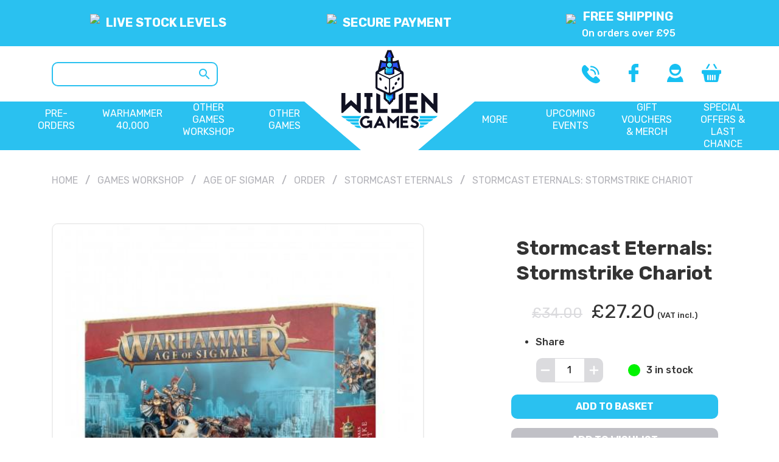

--- FILE ---
content_type: text/html; charset=utf-8
request_url: https://www.willengames.com/stormcast-eternals/1928-stormcast-eternals-stormstrike-chariot
body_size: 26777
content:
<!DOCTYPE html>
<html lang="en-GB">

  <head>
    
      
  <meta charset="utf-8">


  <meta http-equiv="x-ua-compatible" content="ie=edge">



  <link rel="canonical" href="https://www.willengames.com/stormcast-eternals/1928-stormcast-eternals-stormstrike-chariot">

  <title>Stormcast Eternals: Stormstrike Chariot</title>
  <meta name="description" content="">
  <meta name="keywords" content="">
    


        <link rel="alternate" href="https://www.willengames.com/stormcast-eternals/1928-stormcast-eternals-stormstrike-chariot" hreflang="en-gb">
  


  <meta name="viewport" content="width=device-width, initial-scale=1">



  <link rel="icon" type="image/vnd.microsoft.icon" href="/img/favicon.ico?1606311935">
  <link rel="shortcut icon" type="image/x-icon" href="/img/favicon.ico?1606311935">



    <link rel="stylesheet" href="https://www.willengames.com/themes/teapot-theme/assets/css/theme.css" type="text/css" media="all">
  <link rel="stylesheet" href="https://www.willengames.com/modules/blockreassurance/views/dist/front.css" type="text/css" media="all">
  <link rel="stylesheet" href="https://www.willengames.com/modules/restrictpaymentmethods/views/css/restrictpaymentmethods.css" type="text/css" media="all">
  <link rel="stylesheet" href="https://www.willengames.com/modules/ets_affiliatemarketing/views/css/front.css" type="text/css" media="all">
  <link rel="stylesheet" href="https://www.willengames.com/modules/homeimageblock/views/css/homeimageblock.css" type="text/css" media="all">
  <link rel="stylesheet" href="https://www.willengames.com/modules/ets_megamenu/views/css/layout1.css" type="text/css" media="all">
  <link rel="stylesheet" href="https://www.willengames.com/modules/ets_megamenu/views/css/mobile_floating.css" type="text/css" media="all">
  <link rel="stylesheet" href="https://www.willengames.com/modules/ps_imageslider/css/homeslider.css" type="text/css" media="all">
  <link rel="stylesheet" href="https://www.willengames.com/modules/ps_legalcompliance/views/css/aeuc_front.css" type="text/css" media="all">
  <link rel="stylesheet" href="https://www.willengames.com/modules/ets_megamenu/views/css/megamenu.css" type="text/css" media="all">
  <link rel="stylesheet" href="https://www.willengames.com/modules/ets_megamenu/views/css/fix17.css" type="text/css" media="all">



<link rel="stylesheet" href="https://cdnjs.cloudflare.com/ajax/libs/tiny-slider/2.9.1/tiny-slider.css">
<!-- Start cookieyes banner -->
<script id="cookieyes" type="text/javascript" src="https://cdn-cookieyes.com/client_data/0fff39f46fc2d214d21efc41.js"></script>
<!-- End cookieyes banner -->

    <script type="text/javascript" src="https://www.willengames.com/modules/rc_pgtagmanager/views/js/hook/RcTagManagerLib.js" ></script>


  <script type="text/javascript">
        var prestashop = {"cart":{"products":[],"totals":{"total":{"type":"total","label":"Total","amount":0,"value":"\u00a30.00"},"total_including_tax":{"type":"total","label":"Total (tax incl.)","amount":0,"value":"\u00a30.00"},"total_excluding_tax":{"type":"total","label":"Total (VAT excl.)","amount":0,"value":"\u00a30.00"}},"subtotals":{"products":{"type":"products","label":"Subtotal","amount":0,"value":"\u00a30.00"},"discounts":null,"shipping":{"type":"shipping","label":"Shipping","amount":0,"value":"Free"},"tax":{"type":"tax","label":"Included taxes","amount":0,"value":"\u00a30.00"}},"products_count":0,"summary_string":"0 items","vouchers":{"allowed":1,"added":[]},"discounts":[{"id_cart_rule":"832","id_customer":"0","date_from":"2025-12-07 12:00:00","date_to":"2026-03-14 12:00:00","description":"","quantity":"23","quantity_per_user":"1","priority":"1","partial_use":"1","code":"","minimum_amount":"50.00","minimum_amount_tax":"1","minimum_amount_currency":"1","minimum_amount_shipping":"0","country_restriction":"0","carrier_restriction":"0","group_restriction":"0","cart_rule_restriction":"1","product_restriction":"1","shop_restriction":"0","free_shipping":"0","reduction_percent":"0.00","reduction_amount":"18.50","reduction_tax":"1","reduction_currency":"1","reduction_product":"9288","reduction_exclude_special":"0","gift_product":"0","gift_product_attribute":"0","highlight":"1","active":"1","date_add":"2025-12-07 12:11:51","date_upd":"2026-01-21 13:00:22","id_lang":"2","name":"New Year, New Army Entrant","quantity_for_user":1}],"minimalPurchase":0,"minimalPurchaseRequired":""},"currency":{"name":"British Pound","iso_code":"GBP","iso_code_num":"826","sign":"\u00a3"},"customer":{"lastname":null,"firstname":null,"email":null,"birthday":null,"newsletter":null,"newsletter_date_add":null,"optin":null,"website":null,"company":null,"siret":null,"ape":null,"is_logged":false,"gender":{"type":null,"name":null},"addresses":[]},"language":{"name":"English GB (English)","iso_code":"gb","locale":"en-GB","language_code":"en-gb","is_rtl":"0","date_format_lite":"Y-m-d","date_format_full":"Y-m-d H:i:s","id":2},"page":{"title":"","canonical":null,"meta":{"title":"Stormcast Eternals: Stormstrike Chariot","description":"","keywords":"","robots":"index"},"page_name":"product","body_classes":{"lang-gb":true,"lang-rtl":false,"country-GB":true,"currency-GBP":true,"layout-product":true,"page-product":true,"tax-display-enabled":true,"product-id-1928":true,"product-Stormcast Eternals: Stormstrike Chariot":true,"product-id-category-71":true,"product-id-manufacturer-4":true,"product-id-supplier-0":true,"product-available-for-order":true},"admin_notifications":[]},"shop":{"name":"Willen Games","logo":"\/img\/willen-games-logo-1605517924.jpg","stores_icon":"\/img\/logo_stores.png","favicon":"\/img\/favicon.ico"},"urls":{"base_url":"https:\/\/www.willengames.com\/","current_url":"https:\/\/www.willengames.com\/stormcast-eternals\/1928-stormcast-eternals-stormstrike-chariot","shop_domain_url":"https:\/\/www.willengames.com","img_ps_url":"https:\/\/www.willengames.com\/img\/","img_cat_url":"https:\/\/www.willengames.com\/img\/c\/","img_lang_url":"https:\/\/www.willengames.com\/img\/l\/","img_prod_url":"https:\/\/www.willengames.com\/img\/p\/","img_manu_url":"https:\/\/www.willengames.com\/img\/m\/","img_sup_url":"https:\/\/www.willengames.com\/img\/su\/","img_ship_url":"https:\/\/www.willengames.com\/img\/s\/","img_store_url":"https:\/\/www.willengames.com\/img\/st\/","img_col_url":"https:\/\/www.willengames.com\/img\/co\/","img_url":"https:\/\/www.willengames.com\/themes\/teapot-theme\/assets\/img\/","css_url":"https:\/\/www.willengames.com\/themes\/teapot-theme\/assets\/css\/","js_url":"https:\/\/www.willengames.com\/themes\/teapot-theme\/assets\/js\/","pic_url":"https:\/\/www.willengames.com\/upload\/","pages":{"address":"https:\/\/www.willengames.com\/address","addresses":"https:\/\/www.willengames.com\/addresses","authentication":"https:\/\/www.willengames.com\/login","cart":"https:\/\/www.willengames.com\/cart","category":"https:\/\/www.willengames.com\/index.php?controller=category","cms":"https:\/\/www.willengames.com\/index.php?controller=cms","contact":"https:\/\/www.willengames.com\/contact-us","discount":"https:\/\/www.willengames.com\/discount","guest_tracking":"https:\/\/www.willengames.com\/guest-tracking","history":"https:\/\/www.willengames.com\/order-history","identity":"https:\/\/www.willengames.com\/identity","index":"https:\/\/www.willengames.com\/","my_account":"https:\/\/www.willengames.com\/my-account","order_confirmation":"https:\/\/www.willengames.com\/order-confirmation","order_detail":"https:\/\/www.willengames.com\/index.php?controller=order-detail","order_follow":"https:\/\/www.willengames.com\/order-follow","order":"https:\/\/www.willengames.com\/order","order_return":"https:\/\/www.willengames.com\/index.php?controller=order-return","order_slip":"https:\/\/www.willengames.com\/credit-slip","pagenotfound":"https:\/\/www.willengames.com\/page-not-found","password":"https:\/\/www.willengames.com\/password-recovery","pdf_invoice":"https:\/\/www.willengames.com\/index.php?controller=pdf-invoice","pdf_order_return":"https:\/\/www.willengames.com\/index.php?controller=pdf-order-return","pdf_order_slip":"https:\/\/www.willengames.com\/index.php?controller=pdf-order-slip","prices_drop":"https:\/\/www.willengames.com\/prices-drop","product":"https:\/\/www.willengames.com\/index.php?controller=product","search":"https:\/\/www.willengames.com\/search","sitemap":"https:\/\/www.willengames.com\/sitemap","stores":"https:\/\/www.willengames.com\/stores","supplier":"https:\/\/www.willengames.com\/supplier","register":"https:\/\/www.willengames.com\/login?create_account=1","order_login":"https:\/\/www.willengames.com\/order?login=1"},"alternative_langs":{"en-gb":"https:\/\/www.willengames.com\/stormcast-eternals\/1928-stormcast-eternals-stormstrike-chariot"},"theme_assets":"\/themes\/teapot-theme\/assets\/","actions":{"logout":"https:\/\/www.willengames.com\/?mylogout="},"no_picture_image":{"bySize":{"cart_default":{"url":"https:\/\/www.willengames.com\/img\/p\/gb-default-cart_default.jpg","width":80,"height":80},"small_default":{"url":"https:\/\/www.willengames.com\/img\/p\/gb-default-small_default.jpg","width":125,"height":125},"home_default":{"url":"https:\/\/www.willengames.com\/img\/p\/gb-default-home_default.jpg","width":250,"height":250},"medium_default":{"url":"https:\/\/www.willengames.com\/img\/p\/gb-default-medium_default.jpg","width":300,"height":300},"large_default":{"url":"https:\/\/www.willengames.com\/img\/p\/gb-default-large_default.jpg","width":500,"height":500}},"small":{"url":"https:\/\/www.willengames.com\/img\/p\/gb-default-cart_default.jpg","width":80,"height":80},"medium":{"url":"https:\/\/www.willengames.com\/img\/p\/gb-default-home_default.jpg","width":250,"height":250},"large":{"url":"https:\/\/www.willengames.com\/img\/p\/gb-default-large_default.jpg","width":500,"height":500},"legend":""}},"configuration":{"display_taxes_label":true,"display_prices_tax_incl":true,"is_catalog":false,"show_prices":true,"opt_in":{"partner":false},"quantity_discount":{"type":"price","label":"Price"},"voucher_enabled":1,"return_enabled":0},"field_required":[],"breadcrumb":{"links":[{"title":"Home","url":"https:\/\/www.willengames.com\/"},{"title":"Games Workshop","url":"https:\/\/www.willengames.com\/10-games-workshop"},{"title":"Age of Sigmar","url":"https:\/\/www.willengames.com\/24-age-of-sigmar"},{"title":"Order","url":"https:\/\/www.willengames.com\/513-order"},{"title":"Stormcast Eternals","url":"https:\/\/www.willengames.com\/71-stormcast-eternals"},{"title":"Stormcast Eternals: Stormstrike Chariot","url":"https:\/\/www.willengames.com\/stormcast-eternals\/1928-stormcast-eternals-stormstrike-chariot"}],"count":6},"link":{"protocol_link":"https:\/\/","protocol_content":"https:\/\/"},"time":1769039244,"static_token":"9f5ac3a6d8648d6b5f5f69d2426d453e","token":"c6bdfd89318d5c9c409726703fdfd13e"};
        var psr_icon_color = "#ffffff";
      </script>



  <script data-keepinline>
    var tagManagerId = 'GTM-MJSK3LP';
    var optimizeId = '';
    var gtmTrackingFeatures = {"gua":{"trackingId":"UA-183099560-1","cookieDomain":"auto","sendLimit":25,"siteSpeedSampleRate":1,"anonymizeIp":0,"userIdFeature":0,"linkAttribution":0,"remarketingFeature":0,"merchantPrefix":"","merchantSuffix":"","merchantVariant":"","businessDataFeature":0,"businessDataPrefix":"","businessDataVariant":"","crossDomainList":false,"allowLinker":true,"clientId":0,"dimensions":{"ecommProdId":1,"ecommPageType":2,"ecommTotalValue":3,"ecommCategory":4,"dynxItemId":5,"dynxItemId2":6,"dynxPageType":7,"dynxTotalValue":8}},"googleAds":{"trackingId":0,"conversionLabel":""},"bing":{"trackingId":""},"facebook":{"trackingId":"","catalogPrefix":"","catalogSuffix":"","catalogVariant":""},"twitter":{"trackingId":""},"goals":{"signUp":0,"socialAction":0,"coupon":0},"common":{"eventValues":{"signUpGoal":0,"socialAction":0,"coupon":0},"cartAjax":1,"productsPerPage":24,"userId":null,"currencyCode":"GBP","langCode":"gb","countryCode":"GB","maxLapse":10,"signUpTypes":["new customer","guest customer"],"isNewSignUp":false,"isGuest":0,"idShop":1,"token":"bfbcb220f49e2a344f706836f2092e7a"}};
    var checkDoNotTrack = 0;
    var disableInternalTracking = 0;
    var dataLayer = window.dataLayer || [];
    var dimensions = new Object();
    var initDataLayer = new Object();
    var gaCreate = new Object();
    var doNotTrack = (
        window.doNotTrack == "1" ||
        navigator.doNotTrack == "yes" ||
        navigator.doNotTrack == "1" ||
        navigator.msDoNotTrack == "1"
    );

    if (typeof gtmTrackingFeatures === 'object' && !disableInternalTracking) {
        if (gtmTrackingFeatures.gua.trackingId) {
            initDataLayer.gua = {
                'trackingId': gtmTrackingFeatures.gua.trackingId,
                'cookieDomain': gtmTrackingFeatures.gua.cookieDomain,
                'allowLinker':  gtmTrackingFeatures.gua.allowLinker,
                'siteSpeedSampleRate': gtmTrackingFeatures.gua.siteSpeedSampleRate,
                'anonymizeIp': gtmTrackingFeatures.gua.anonymizeIp,
                'linkAttribution': gtmTrackingFeatures.gua.linkAttribution
            };

            if (gtmTrackingFeatures.gua.remarketingFeature) {
                // assign index dimensions
                dimensions.ecommProdId = gtmTrackingFeatures.gua.dimensions.ecommProdId;
                dimensions.ecommPageType = gtmTrackingFeatures.gua.dimensions.ecommPageType;
                dimensions.ecommTotalValue = gtmTrackingFeatures.gua.dimensions.ecommTotalValue;
                dimensions.ecommCategory = gtmTrackingFeatures.gua.dimensions.ecommCategory;
            }

            if (gtmTrackingFeatures.gua.businessDataFeature) {
                // assign index dimensions
                dimensions.dynxItemId = gtmTrackingFeatures.gua.dimensions.dynxItemId;
                dimensions.dynxItemId2 = gtmTrackingFeatures.gua.dimensions.dynxItemId2;
                dimensions.dynxPageType = gtmTrackingFeatures.gua.dimensions.dynxPageType;
                dimensions.dynxTotalValue = gtmTrackingFeatures.gua.dimensions.dynxTotalValue;
            }

            // assign index dimensions to data layer
            initDataLayer.gua.dimensions = dimensions;

            if (gtmTrackingFeatures.gua.userIdFeature) {
                initDataLayer.gua.userId = gtmTrackingFeatures.common.userId;
            }

            if (gtmTrackingFeatures.gua.crossDomainList) {
                initDataLayer.gua.crossDomainList = gtmTrackingFeatures.gua.crossDomainList;
            }

            // prepare gaCreate with same configuration than GTM
            gaCreate = {
                'trackingId': gtmTrackingFeatures.gua.trackingId,
                'allowLinker': true,
                'cookieDomain': gtmTrackingFeatures.gua.cookieDomain
            };
        }

        if (gtmTrackingFeatures.googleAds.trackingId) {
            initDataLayer.googleAds = {
                'conversionId' : gtmTrackingFeatures.googleAds.trackingId,
                'conversionLabel' : gtmTrackingFeatures.googleAds.conversionLabel
            };
        }

        if (gtmTrackingFeatures.bing.trackingId) {
            initDataLayer.bing = {
                'trackingId': gtmTrackingFeatures.bing.trackingId
            };
        }

        if (gtmTrackingFeatures.facebook.trackingId) {
            initDataLayer.facebook = {
                'trackingId': gtmTrackingFeatures.facebook.trackingId
            };
        }

        if (gtmTrackingFeatures.twitter.trackingId) {
            initDataLayer.twitter = {
                'trackingId': gtmTrackingFeatures.twitter.trackingId
            };
        }

        // init common values
        initDataLayer.common = {
            'currency' : gtmTrackingFeatures.common.currencyCode,
            'langCode' : gtmTrackingFeatures.common.langCode,
            'countryCode' : gtmTrackingFeatures.common.countryCode,
            'referrer' : document.referrer,
            'userAgent' : navigator.userAgent,
            'navigatorLang' : navigator.language,
            'doNotTrack' : (checkDoNotTrack && doNotTrack)
        };

        dataLayer.push(initDataLayer);
    }
</script>
<!-- Init Tag Manager script -->
<script data-keepinline>
    if (!disableInternalTracking) {
        
        (function (w, d, s, l, i) {
            w[l] = w[l] || [];
            w[l].push({'gtm.start': new Date().getTime(), event: 'gtm.js'});
            var f = d.getElementsByTagName(s)[0];
            var j = d.createElement(s), dl = l !== 'dataLayer' ? '&l=' + l : '';
            j.async = true;
            j.src = 'https://www.googletagmanager.com/gtm.js?id=' + i + dl;
            f.parentNode.insertBefore(j, f);
        })(window, document, 'script', 'dataLayer', tagManagerId);
        
    }
</script>
<script type="text/javascript">
        var link_cart = "https://www.willengames.com/cart";
            var link_reward = "https://www.willengames.com/affiliate-dashboard?ajax=1";
            var link_shopping_cart = "https://www.willengames.com/module/ps_shoppingcart/ajax";
            var eam_sending_email = "Sending...";
    var eam_email_invalid = "Email is invalid";
    var eam_email_sent_limited = "You have reached the maximum number of invitation";
    var eam_token = "9f5ac3a6d8648d6b5f5f69d2426d453e";
    var name_is_blank = 'Name is required';
    var email_is_blank = 'Email is required';
    var email_is_invalid = 'Email is invalid';
</script>
<style>.ets_mm_megamenu .mm_menus_li .h4,
.ets_mm_megamenu .mm_menus_li .h5,
.ets_mm_megamenu .mm_menus_li .h6,
.ets_mm_megamenu .mm_menus_li .h1,
.ets_mm_megamenu .mm_menus_li .h2,
.ets_mm_megamenu .mm_menus_li .h3,
.ets_mm_megamenu .mm_menus_li .h4 *:not(i),
.ets_mm_megamenu .mm_menus_li .h5 *:not(i),
.ets_mm_megamenu .mm_menus_li .h6 *:not(i),
.ets_mm_megamenu .mm_menus_li .h1 *:not(i),
.ets_mm_megamenu .mm_menus_li .h2 *:not(i),
.ets_mm_megamenu .mm_menus_li .h3 *:not(i),
.ets_mm_megamenu .mm_menus_li > a{
    font-family: inherit;
}
.ets_mm_megamenu *:not(.fa):not(i){
    font-family: inherit;
}

.ets_mm_block *{
    font-size: 14px;
}    

@media (min-width: 768px){
/*layout 1*/
    .ets_mm_megamenu.layout_layout1{
        background: ;
    }
    .layout_layout1 .ets_mm_megamenu_content{
      background: linear-gradient(#FFFFFF, #F2F2F2) repeat scroll 0 0 rgba(0, 0, 0, 0);
      background: -webkit-linear-gradient(#FFFFFF, #F2F2F2) repeat scroll 0 0 rgba(0, 0, 0, 0);
      background: -o-linear-gradient(#FFFFFF, #F2F2F2) repeat scroll 0 0 rgba(0, 0, 0, 0);
    }
    .ets_mm_megamenu.layout_layout1:not(.ybc_vertical_menu) .mm_menus_ul{
         background: ;
    }

    #header .layout_layout1:not(.ybc_vertical_menu) .mm_menus_li > a,
    .layout_layout1 .ybc-menu-vertical-button,
    .layout_layout1 .mm_extra_item *{
        color: #484848
    }
    .layout_layout1 .ybc-menu-vertical-button .ybc-menu-button-toggle_icon_default .icon-bar{
        background-color: #484848
    }
    .layout_layout1:not(.click_open_submenu) .mm_menus_li:hover > a,
    .layout_layout1.click_open_submenu .mm_menus_li.open_li > a,
    .layout_layout1 .mm_menus_li.active > a,
    #header .layout_layout1:not(.click_open_submenu) .mm_menus_li:hover > a,
    #header .layout_layout1.click_open_submenu .mm_menus_li.open_li > a,
    #header .layout_layout1 .mm_menus_li.menu_hover > a,
    .layout_layout1:hover .ybc-menu-vertical-button,
    .layout_layout1 .mm_extra_item button[type="submit"]:hover i,
    #header .layout_layout1 .mm_menus_li.active > a{
        color: #ec4249;
    }
    
    .layout_layout1:not(.ybc_vertical_menu):not(.click_open_submenu) .mm_menus_li > a:before,
    .layout_layout1:not(.ybc_vertical_menu).click_open_submenu .mm_menus_li.open_li > a:before,
    .layout_layout1.ybc_vertical_menu:hover .ybc-menu-vertical-button:before,
    .layout_layout1:hover .ybc-menu-vertical-button .ybc-menu-button-toggle_icon_default .icon-bar,
    .ybc-menu-vertical-button.layout_layout1:hover{background-color: #ec4249;}
    
    .layout_layout1:not(.ybc_vertical_menu):not(.click_open_submenu) .mm_menus_li:hover > a,
    .layout_layout1:not(.ybc_vertical_menu).click_open_submenu .mm_menus_li.open_li > a,
    .layout_layout1:not(.ybc_vertical_menu) .mm_menus_li.menu_hover > a,
    .ets_mm_megamenu.layout_layout1.ybc_vertical_menu:hover,
    #header .layout_layout1:not(.ybc_vertical_menu):not(.click_open_submenu) .mm_menus_li:hover > a,
    #header .layout_layout1:not(.ybc_vertical_menu).click_open_submenu .mm_menus_li.open_li > a,
    #header .layout_layout1:not(.ybc_vertical_menu) .mm_menus_li.menu_hover > a,
    .ets_mm_megamenu.layout_layout1.ybc_vertical_menu:hover{
        background: #ffffff;
    }
    
    .layout_layout1.ets_mm_megamenu .mm_columns_ul,
    .layout_layout1.ybc_vertical_menu .mm_menus_ul{
        background-color: #ffffff;
    }
    #header .layout_layout1 .ets_mm_block_content a,
    #header .layout_layout1 .ets_mm_block_content p,
    .layout_layout1.ybc_vertical_menu .mm_menus_li > a,
    #header .layout_layout1.ybc_vertical_menu .mm_menus_li > a{
        color: #414141;
    }
    
    .layout_layout1 .mm_columns_ul .h1,
    .layout_layout1 .mm_columns_ul .h2,
    .layout_layout1 .mm_columns_ul .h3,
    .layout_layout1 .mm_columns_ul .h4,
    .layout_layout1 .mm_columns_ul .h5,
    .layout_layout1 .mm_columns_ul .h6,
    .layout_layout1 .mm_columns_ul .ets_mm_block > .h1 a,
    .layout_layout1 .mm_columns_ul .ets_mm_block > .h2 a,
    .layout_layout1 .mm_columns_ul .ets_mm_block > .h3 a,
    .layout_layout1 .mm_columns_ul .ets_mm_block > .h4 a,
    .layout_layout1 .mm_columns_ul .ets_mm_block > .h5 a,
    .layout_layout1 .mm_columns_ul .ets_mm_block > .h6 a,
    #header .layout_layout1 .mm_columns_ul .ets_mm_block > .h1 a,
    #header .layout_layout1 .mm_columns_ul .ets_mm_block > .h2 a,
    #header .layout_layout1 .mm_columns_ul .ets_mm_block > .h3 a,
    #header .layout_layout1 .mm_columns_ul .ets_mm_block > .h4 a,
    #header .layout_layout1 .mm_columns_ul .ets_mm_block > .h5 a,
    #header .layout_layout1 .mm_columns_ul .ets_mm_block > .h6 a,
    .layout_layout1 .mm_columns_ul .h1,
    .layout_layout1 .mm_columns_ul .h2,
    .layout_layout1 .mm_columns_ul .h3,
    .layout_layout1 .mm_columns_ul .h4,
    .layout_layout1 .mm_columns_ul .h5,
    .layout_layout1 .mm_columns_ul .h6{
        color: #414141;
    }
    
    
    .layout_layout1 li:hover > a,
    .layout_layout1 li > a:hover,
    .layout_layout1 .mm_tabs_li.open .mm_tab_toggle_title,
    .layout_layout1 .mm_tabs_li.open .mm_tab_toggle_title a,
    .layout_layout1 .mm_tabs_li:hover .mm_tab_toggle_title,
    .layout_layout1 .mm_tabs_li:hover .mm_tab_toggle_title a,
    #header .layout_layout1 .mm_tabs_li.open .mm_tab_toggle_title,
    #header .layout_layout1 .mm_tabs_li.open .mm_tab_toggle_title a,
    #header .layout_layout1 .mm_tabs_li:hover .mm_tab_toggle_title,
    #header .layout_layout1 .mm_tabs_li:hover .mm_tab_toggle_title a,
    .layout_layout1.ybc_vertical_menu .mm_menus_li > a,
    #header .layout_layout1 li:hover > a,
    .layout_layout1.ybc_vertical_menu:not(.click_open_submenu) .mm_menus_li:hover > a,
    .layout_layout1.ybc_vertical_menu.click_open_submenu .mm_menus_li.open_li > a,
    #header .layout_layout1.ybc_vertical_menu:not(.click_open_submenu) .mm_menus_li:hover > a,
    #header .layout_layout1.ybc_vertical_menu.click_open_submenu .mm_menus_li.open_li > a,
    #header .layout_layout1 .mm_columns_ul .mm_block_type_product .product-title > a:hover,
    #header .layout_layout1 li > a:hover{color: #ec4249;}
    
    
/*end layout 1*/
    
    
    /*layout 2*/
    .ets_mm_megamenu.layout_layout2{
        background-color: #3cabdb;
    }
    
    #header .layout_layout2:not(.ybc_vertical_menu) .mm_menus_li > a,
    .layout_layout2 .ybc-menu-vertical-button,
    .layout_layout2 .mm_extra_item *{
        color: #ffffff
    }
    .layout_layout2 .ybc-menu-vertical-button .ybc-menu-button-toggle_icon_default .icon-bar{
        background-color: #ffffff
    }
    .layout_layout2:not(.ybc_vertical_menu):not(.click_open_submenu) .mm_menus_li:hover > a,
    .layout_layout2:not(.ybc_vertical_menu).click_open_submenu .mm_menus_li.open_li > a,
    .layout_layout2:not(.ybc_vertical_menu) .mm_menus_li.active > a,
    #header .layout_layout2:not(.ybc_vertical_menu):not(.click_open_submenu) .mm_menus_li:hover > a,
    #header .layout_layout2:not(.ybc_vertical_menu).click_open_submenu .mm_menus_li.open_li > a,
    .layout_layout2:hover .ybc-menu-vertical-button,
    .layout_layout2 .mm_extra_item button[type="submit"]:hover i,
    #header .layout_layout2:not(.ybc_vertical_menu) .mm_menus_li.active > a{color: #ffffff;}
    
    .layout_layout2:hover .ybc-menu-vertical-button .ybc-menu-button-toggle_icon_default .icon-bar{
        background-color: #ffffff;
    }
    .layout_layout2:not(.ybc_vertical_menu):not(.click_open_submenu) .mm_menus_li:hover > a,
    .layout_layout2:not(.ybc_vertical_menu).click_open_submenu .mm_menus_li.open_li > a,
    #header .layout_layout2:not(.ybc_vertical_menu):not(.click_open_submenu) .mm_menus_li:hover > a,
    #header .layout_layout2:not(.ybc_vertical_menu).click_open_submenu .mm_menus_li.open_li > a,
    .ets_mm_megamenu.layout_layout2.ybc_vertical_menu:hover{
        background-color: #50b4df;
    }
    
    .layout_layout2.ets_mm_megamenu .mm_columns_ul,
    .layout_layout2.ybc_vertical_menu .mm_menus_ul{
        background-color: #ffffff;
    }
    #header .layout_layout2 .ets_mm_block_content a,
    .layout_layout2.ybc_vertical_menu .mm_menus_li > a,
    #header .layout_layout2.ybc_vertical_menu .mm_menus_li > a,
    #header .layout_layout2 .ets_mm_block_content p{
        color: #666666;
    }
    
    .layout_layout2 .mm_columns_ul .h1,
    .layout_layout2 .mm_columns_ul .h2,
    .layout_layout2 .mm_columns_ul .h3,
    .layout_layout2 .mm_columns_ul .h4,
    .layout_layout2 .mm_columns_ul .h5,
    .layout_layout2 .mm_columns_ul .h6,
    .layout_layout2 .mm_columns_ul .ets_mm_block > .h1 a,
    .layout_layout2 .mm_columns_ul .ets_mm_block > .h2 a,
    .layout_layout2 .mm_columns_ul .ets_mm_block > .h3 a,
    .layout_layout2 .mm_columns_ul .ets_mm_block > .h4 a,
    .layout_layout2 .mm_columns_ul .ets_mm_block > .h5 a,
    .layout_layout2 .mm_columns_ul .ets_mm_block > .h6 a,
    #header .layout_layout2 .mm_columns_ul .ets_mm_block > .h1 a,
    #header .layout_layout2 .mm_columns_ul .ets_mm_block > .h2 a,
    #header .layout_layout2 .mm_columns_ul .ets_mm_block > .h3 a,
    #header .layout_layout2 .mm_columns_ul .ets_mm_block > .h4 a,
    #header .layout_layout2 .mm_columns_ul .ets_mm_block > .h5 a,
    #header .layout_layout2 .mm_columns_ul .ets_mm_block > .h6 a,
    .layout_layout2 .mm_columns_ul .h1,
    .layout_layout2 .mm_columns_ul .h2,
    .layout_layout2 .mm_columns_ul .h3,
    .layout_layout2 .mm_columns_ul .h4,
    .layout_layout2 .mm_columns_ul .h5,
    .layout_layout2 .mm_columns_ul .h6{
        color: #414141;
    }
    
    
    .layout_layout2 li:hover > a,
    .layout_layout2 li > a:hover,
    .layout_layout2 .mm_tabs_li.open .mm_tab_toggle_title,
    .layout_layout2 .mm_tabs_li.open .mm_tab_toggle_title a,
    .layout_layout2 .mm_tabs_li:hover .mm_tab_toggle_title,
    .layout_layout2 .mm_tabs_li:hover .mm_tab_toggle_title a,
    #header .layout_layout2 .mm_tabs_li.open .mm_tab_toggle_title,
    #header .layout_layout2 .mm_tabs_li.open .mm_tab_toggle_title a,
    #header .layout_layout2 .mm_tabs_li:hover .mm_tab_toggle_title,
    #header .layout_layout2 .mm_tabs_li:hover .mm_tab_toggle_title a,
    #header .layout_layout2 li:hover > a,
    .layout_layout2.ybc_vertical_menu .mm_menus_li > a,
    .layout_layout2.ybc_vertical_menu:not(.click_open_submenu) .mm_menus_li:hover > a,
    .layout_layout2.ybc_vertical_menu.click_open_submenu .mm_menus_li.open_li > a,
    #header .layout_layout2.ybc_vertical_menu:not(.click_open_submenu) .mm_menus_li:hover > a,
    #header .layout_layout2.ybc_vertical_menu.click_open_submenu.open_li .mm_menus_li > a,
    #header .layout_layout2 .mm_columns_ul .mm_block_type_product .product-title > a:hover,
    #header .layout_layout2 li > a:hover{color: #fc4444;}
    
    
    
    /*layout 3*/
    .ets_mm_megamenu.layout_layout3,
    .layout_layout3 .mm_tab_li_content{
        background-color: #333333;
        
    }
    #header .layout_layout3:not(.ybc_vertical_menu) .mm_menus_li > a,
    .layout_layout3 .ybc-menu-vertical-button,
    .layout_layout3 .mm_extra_item *{
        color: #ffffff
    }
    .layout_layout3 .ybc-menu-vertical-button .ybc-menu-button-toggle_icon_default .icon-bar{
        background-color: #ffffff
    }
    .layout_layout3:not(.click_open_submenu) .mm_menus_li:hover > a,
    .layout_layout3.click_open_submenu .mm_menus_li.open_li > a,
    .layout_layout3 .mm_menus_li.active > a,
    .layout_layout3 .mm_extra_item button[type="submit"]:hover i,
    #header .layout_layout3:not(.click_open_submenu) .mm_menus_li:hover > a,
    #header .layout_layout3.click_open_submenu .mm_menus_li.open_li > a,
    #header .layout_layout3 .mm_menus_li.active > a,
    .layout_layout3:hover .ybc-menu-vertical-button,
    .layout_layout3:hover .ybc-menu-vertical-button .ybc-menu-button-toggle_icon_default .icon-bar{
        color: #ffffff;
    }
    
    .layout_layout3:not(.ybc_vertical_menu):not(.click_open_submenu) .mm_menus_li:hover > a,
    .layout_layout3:not(.ybc_vertical_menu).click_open_submenu .mm_menus_li.open_li > a,
    #header .layout_layout3:not(.ybc_vertical_menu):not(.click_open_submenu) .mm_menus_li:hover > a,
    #header .layout_layout3:not(.ybc_vertical_menu).click_open_submenu .mm_menus_li.open_li > a,
    .ets_mm_megamenu.layout_layout3.ybc_vertical_menu:hover,
    .layout_layout3 .mm_tabs_li.open .mm_columns_contents_ul,
    .layout_layout3 .mm_tabs_li.open .mm_tab_li_content {
        background-color: #000000;
    }
    .layout_layout3 .mm_tabs_li.open.mm_tabs_has_content .mm_tab_li_content .mm_tab_name::before{
        border-right-color: #000000;
    }
    .layout_layout3.ets_mm_megamenu .mm_columns_ul,
    .ybc_vertical_menu.layout_layout3 .mm_menus_ul.ets_mn_submenu_full_height .mm_menus_li:hover a::before,
    .layout_layout3.ybc_vertical_menu .mm_menus_ul{
        background-color: #000000;
        border-color: #000000;
    }
    #header .layout_layout3 .ets_mm_block_content a,
    #header .layout_layout3 .ets_mm_block_content p,
    .layout_layout3.ybc_vertical_menu .mm_menus_li > a,
    #header .layout_layout3.ybc_vertical_menu .mm_menus_li > a{
        color: #dcdcdc;
    }
    
    .layout_layout3 .mm_columns_ul .h1,
    .layout_layout3 .mm_columns_ul .h2,
    .layout_layout3 .mm_columns_ul .h3,
    .layout_layout3 .mm_columns_ul .h4,
    .layout_layout3 .mm_columns_ul .h5,
    .layout_layout3 .mm_columns_ul .h6,
    .layout_layout3 .mm_columns_ul .ets_mm_block > .h1 a,
    .layout_layout3 .mm_columns_ul .ets_mm_block > .h2 a,
    .layout_layout3 .mm_columns_ul .ets_mm_block > .h3 a,
    .layout_layout3 .mm_columns_ul .ets_mm_block > .h4 a,
    .layout_layout3 .mm_columns_ul .ets_mm_block > .h5 a,
    .layout_layout3 .mm_columns_ul .ets_mm_block > .h6 a,
    #header .layout_layout3 .mm_columns_ul .ets_mm_block > .h1 a,
    #header .layout_layout3 .mm_columns_ul .ets_mm_block > .h2 a,
    #header .layout_layout3 .mm_columns_ul .ets_mm_block > .h3 a,
    #header .layout_layout3 .mm_columns_ul .ets_mm_block > .h4 a,
    #header .layout_layout3 .mm_columns_ul .ets_mm_block > .h5 a,
    #header .layout_layout3 .mm_columns_ul .ets_mm_block > .h6 a,
    .layout_layout3 .mm_columns_ul .h1,
    .layout_layout3 .mm_columns_ul .h2,
    .layout_layout3 .mm_columns_ul .h3,
    .layout_layout3.ybc_vertical_menu:not(.click_open_submenu) .mm_menus_li:hover > a,
    .layout_layout3.ybc_vertical_menu.click_open_submenu .mm_menus_li.open_li > a,
    #header .layout_layout3.ybc_vertical_menu:not(.click_open_submenu) .mm_menus_li:hover > a,
    #header .layout_layout3.ybc_vertical_menu.click_open_submenu .mm_menus_li.open_li > a,
    .layout_layout3 .mm_columns_ul .h4,
    .layout_layout3 .mm_columns_ul .h5,
    .layout_layout3 .mm_columns_ul .h6{
        color: #ec4249;
    }
    
    
    .layout_layout3 li:hover > a,
    .layout_layout3 li > a:hover,
    .layout_layout3 .mm_tabs_li.open .mm_tab_toggle_title,
    .layout_layout3 .mm_tabs_li.open .mm_tab_toggle_title a,
    .layout_layout3 .mm_tabs_li:hover .mm_tab_toggle_title,
    .layout_layout3 .mm_tabs_li:hover .mm_tab_toggle_title a,
    #header .layout_layout3 .mm_tabs_li.open .mm_tab_toggle_title,
    #header .layout_layout3 .mm_tabs_li.open .mm_tab_toggle_title a,
    #header .layout_layout3 .mm_tabs_li:hover .mm_tab_toggle_title,
    #header .layout_layout3 .mm_tabs_li:hover .mm_tab_toggle_title a,
    #header .layout_layout3 li:hover > a,
    #header .layout_layout3 .mm_columns_ul .mm_block_type_product .product-title > a:hover,
    #header .layout_layout3 li > a:hover,
    .layout_layout3.ybc_vertical_menu .mm_menus_li > a,
    .layout_layout3 .has-sub .ets_mm_categories li > a:hover,
    #header .layout_layout3 .has-sub .ets_mm_categories li > a:hover{color: #fc4444;}
    
    
    /*layout 4*/
    
    .ets_mm_megamenu.layout_layout4{
        background-color: #ffffff;
    }
    .ets_mm_megamenu.layout_layout4:not(.ybc_vertical_menu) .mm_menus_ul{
         background: #ffffff;
    }

    #header .layout_layout4:not(.ybc_vertical_menu) .mm_menus_li > a,
    .layout_layout4 .ybc-menu-vertical-button,
    .layout_layout4 .mm_extra_item *{
        color: #333333
    }
    .layout_layout4 .ybc-menu-vertical-button .ybc-menu-button-toggle_icon_default .icon-bar{
        background-color: #333333
    }
    
    .layout_layout4:not(.click_open_submenu) .mm_menus_li:hover > a,
    .layout_layout4.click_open_submenu .mm_menus_li.open_li > a,
    .layout_layout4 .mm_menus_li.active > a,
    #header .layout_layout4:not(.click_open_submenu) .mm_menus_li:hover > a,
    #header .layout_layout4.click_open_submenu .mm_menus_li.open_li > a,
    .layout_layout4:hover .ybc-menu-vertical-button,
    #header .layout_layout4 .mm_menus_li.active > a{color: #ffffff;}
    
    .layout_layout4:hover .ybc-menu-vertical-button .ybc-menu-button-toggle_icon_default .icon-bar{
        background-color: #ffffff;
    }
    
    .layout_layout4:not(.ybc_vertical_menu):not(.click_open_submenu) .mm_menus_li:hover > a,
    .layout_layout4:not(.ybc_vertical_menu).click_open_submenu .mm_menus_li.open_li > a,
    .layout_layout4:not(.ybc_vertical_menu) .mm_menus_li.active > a,
    .layout_layout4:not(.ybc_vertical_menu) .mm_menus_li:hover > span, 
    .layout_layout4:not(.ybc_vertical_menu) .mm_menus_li.active > span,
    #header .layout_layout4:not(.ybc_vertical_menu):not(.click_open_submenu) .mm_menus_li:hover > a,
    #header .layout_layout4:not(.ybc_vertical_menu).click_open_submenu .mm_menus_li.open_li > a,
    #header .layout_layout4:not(.ybc_vertical_menu) .mm_menus_li.active > a,
    .layout_layout4:not(.ybc_vertical_menu):not(.click_open_submenu) .mm_menus_li:hover > a,
    .layout_layout4:not(.ybc_vertical_menu).click_open_submenu .mm_menus_li.open_li > a,
    #header .layout_layout4:not(.ybc_vertical_menu):not(.click_open_submenu) .mm_menus_li:hover > a,
    #header .layout_layout4:not(.ybc_vertical_menu).click_open_submenu .mm_menus_li.open_li > a,
    .ets_mm_megamenu.layout_layout4.ybc_vertical_menu:hover,
    #header .layout_layout4 .mm_menus_li:hover > span, 
    #header .layout_layout4 .mm_menus_li.active > span{
        background-color: #ec4249;
    }
    .layout_layout4 .ets_mm_megamenu_content {
      border-bottom-color: #ec4249;
    }
    
    .layout_layout4.ets_mm_megamenu .mm_columns_ul,
    .ybc_vertical_menu.layout_layout4 .mm_menus_ul .mm_menus_li:hover a::before,
    .layout_layout4.ybc_vertical_menu .mm_menus_ul{
        background-color: #ffffff;
    }
    #header .layout_layout4 .ets_mm_block_content a,
    .layout_layout4.ybc_vertical_menu .mm_menus_li > a,
    #header .layout_layout4.ybc_vertical_menu .mm_menus_li > a,
    #header .layout_layout4 .ets_mm_block_content p{
        color: #666666;
    }
    
    .layout_layout4 .mm_columns_ul .h1,
    .layout_layout4 .mm_columns_ul .h2,
    .layout_layout4 .mm_columns_ul .h3,
    .layout_layout4 .mm_columns_ul .h4,
    .layout_layout4 .mm_columns_ul .h5,
    .layout_layout4 .mm_columns_ul .h6,
    .layout_layout4 .mm_columns_ul .ets_mm_block > .h1 a,
    .layout_layout4 .mm_columns_ul .ets_mm_block > .h2 a,
    .layout_layout4 .mm_columns_ul .ets_mm_block > .h3 a,
    .layout_layout4 .mm_columns_ul .ets_mm_block > .h4 a,
    .layout_layout4 .mm_columns_ul .ets_mm_block > .h5 a,
    .layout_layout4 .mm_columns_ul .ets_mm_block > .h6 a,
    #header .layout_layout4 .mm_columns_ul .ets_mm_block > .h1 a,
    #header .layout_layout4 .mm_columns_ul .ets_mm_block > .h2 a,
    #header .layout_layout4 .mm_columns_ul .ets_mm_block > .h3 a,
    #header .layout_layout4 .mm_columns_ul .ets_mm_block > .h4 a,
    #header .layout_layout4 .mm_columns_ul .ets_mm_block > .h5 a,
    #header .layout_layout4 .mm_columns_ul .ets_mm_block > .h6 a,
    .layout_layout4 .mm_columns_ul .h1,
    .layout_layout4 .mm_columns_ul .h2,
    .layout_layout4 .mm_columns_ul .h3,
    .layout_layout4 .mm_columns_ul .h4,
    .layout_layout4 .mm_columns_ul .h5,
    .layout_layout4 .mm_columns_ul .h6{
        color: #414141;
    }
    
    .layout_layout4 li:hover > a,
    .layout_layout4 li > a:hover,
    .layout_layout4 .mm_tabs_li.open .mm_tab_toggle_title,
    .layout_layout4 .mm_tabs_li.open .mm_tab_toggle_title a,
    .layout_layout4 .mm_tabs_li:hover .mm_tab_toggle_title,
    .layout_layout4 .mm_tabs_li:hover .mm_tab_toggle_title a,
    #header .layout_layout4 .mm_tabs_li.open .mm_tab_toggle_title,
    #header .layout_layout4 .mm_tabs_li.open .mm_tab_toggle_title a,
    #header .layout_layout4 .mm_tabs_li:hover .mm_tab_toggle_title,
    #header .layout_layout4 .mm_tabs_li:hover .mm_tab_toggle_title a,
    #header .layout_layout4 li:hover > a,
    .layout_layout4.ybc_vertical_menu .mm_menus_li > a,
    .layout_layout4.ybc_vertical_menu:not(.click_open_submenu) .mm_menus_li:hover > a,
    .layout_layout4.ybc_vertical_menu.click_open_submenu .mm_menus_li.open_li > a,
    #header .layout_layout4.ybc_vertical_menu:not(.click_open_submenu) .mm_menus_li:hover > a,
    #header .layout_layout4.ybc_vertical_menu.click_open_submenu .mm_menus_li.open_li > a,
    #header .layout_layout4 .mm_columns_ul .mm_block_type_product .product-title > a:hover,
    #header .layout_layout4 li > a:hover{color: #ec4249;}
    
    /* end layout 4*/
    
    
    
    
    /* Layout 5*/
    .ets_mm_megamenu.layout_layout5{
        background-color: #f6f6f6;
    }
    .ets_mm_megamenu.layout_layout5:not(.ybc_vertical_menu) .mm_menus_ul{
         background: #f6f6f6;
    }
    
    #header .layout_layout5:not(.ybc_vertical_menu) .mm_menus_li > a,
    .layout_layout5 .ybc-menu-vertical-button,
    .layout_layout5 .mm_extra_item *{
        color: #333333
    }
    .layout_layout5 .ybc-menu-vertical-button .ybc-menu-button-toggle_icon_default .icon-bar{
        background-color: #333333
    }
    .layout_layout5:not(.click_open_submenu) .mm_menus_li:hover > a,
    .layout_layout5.click_open_submenu .mm_menus_li.open_li > a,
    .layout_layout5 .mm_menus_li.active > a,
    .layout_layout5 .mm_extra_item button[type="submit"]:hover i,
    #header .layout_layout5:not(.click_open_submenu) .mm_menus_li:hover > a,
    #header .layout_layout5.click_open_submenu .mm_menus_li.open_li > a,
    #header .layout_layout5 .mm_menus_li.active > a,
    .layout_layout5:hover .ybc-menu-vertical-button{
        color: #ec4249;
    }
    .layout_layout5:hover .ybc-menu-vertical-button .ybc-menu-button-toggle_icon_default .icon-bar{
        background-color: #ec4249;
    }
    
    .layout_layout5 .mm_menus_li > a:before{background-color: #ec4249;}
    

    .layout_layout5:not(.ybc_vertical_menu):not(.click_open_submenu) .mm_menus_li:hover > a,
    .layout_layout5:not(.ybc_vertical_menu).click_open_submenu .mm_menus_li.open_li > a,
    #header .layout_layout5:not(.ybc_vertical_menu):not(.click_open_submenu) .mm_menus_li:hover > a,
    #header .layout_layout5:not(.ybc_vertical_menu).click_open_submenu .mm_menus_li.open_li > a,
    .ets_mm_megamenu.layout_layout5.ybc_vertical_menu:hover,
    #header .layout_layout5:not(.click_open_submenu) .mm_menus_li:hover > a,
    #header .layout_layout5.click_open_submenu .mm_menus_li.open_li > a{
        background-color: ;
    }
    
    .layout_layout5.ets_mm_megamenu .mm_columns_ul,
    .ybc_vertical_menu.layout_layout5 .mm_menus_ul .mm_menus_li:hover a::before,
    .layout_layout5.ybc_vertical_menu .mm_menus_ul{
        background-color: #ffffff;
    }
    #header .layout_layout5 .ets_mm_block_content a,
    .layout_layout5.ybc_vertical_menu .mm_menus_li > a,
    #header .layout_layout5.ybc_vertical_menu .mm_menus_li > a,
    #header .layout_layout5 .ets_mm_block_content p{
        color: #333333;
    }
    
    .layout_layout5 .mm_columns_ul .h1,
    .layout_layout5 .mm_columns_ul .h2,
    .layout_layout5 .mm_columns_ul .h3,
    .layout_layout5 .mm_columns_ul .h4,
    .layout_layout5 .mm_columns_ul .h5,
    .layout_layout5 .mm_columns_ul .h6,
    .layout_layout5 .mm_columns_ul .ets_mm_block > .h1 a,
    .layout_layout5 .mm_columns_ul .ets_mm_block > .h2 a,
    .layout_layout5 .mm_columns_ul .ets_mm_block > .h3 a,
    .layout_layout5 .mm_columns_ul .ets_mm_block > .h4 a,
    .layout_layout5 .mm_columns_ul .ets_mm_block > .h5 a,
    .layout_layout5 .mm_columns_ul .ets_mm_block > .h6 a,
    #header .layout_layout5 .mm_columns_ul .ets_mm_block > .h1 a,
    #header .layout_layout5 .mm_columns_ul .ets_mm_block > .h2 a,
    #header .layout_layout5 .mm_columns_ul .ets_mm_block > .h3 a,
    #header .layout_layout5 .mm_columns_ul .ets_mm_block > .h4 a,
    #header .layout_layout5 .mm_columns_ul .ets_mm_block > .h5 a,
    #header .layout_layout5 .mm_columns_ul .ets_mm_block > .h6 a,
    .layout_layout5 .mm_columns_ul .h1,
    .layout_layout5 .mm_columns_ul .h2,
    .layout_layout5 .mm_columns_ul .h3,
    .layout_layout5 .mm_columns_ul .h4,
    .layout_layout5 .mm_columns_ul .h5,
    .layout_layout5 .mm_columns_ul .h6{
        color: #414141;
    }
    
    .layout_layout5 li:hover > a,
    .layout_layout5 li > a:hover,
    .layout_layout5 .mm_tabs_li.open .mm_tab_toggle_title,
    .layout_layout5 .mm_tabs_li.open .mm_tab_toggle_title a,
    .layout_layout5 .mm_tabs_li:hover .mm_tab_toggle_title,
    .layout_layout5 .mm_tabs_li:hover .mm_tab_toggle_title a,
    #header .layout_layout5 .mm_tabs_li.open .mm_tab_toggle_title,
    #header .layout_layout5 .mm_tabs_li.open .mm_tab_toggle_title a,
    #header .layout_layout5 .mm_tabs_li:hover .mm_tab_toggle_title,
    #header .layout_layout5 .mm_tabs_li:hover .mm_tab_toggle_title a,
    .layout_layout5.ybc_vertical_menu .mm_menus_li > a,
    #header .layout_layout5 li:hover > a,
    .layout_layout5.ybc_vertical_menu:not(.click_open_submenu) .mm_menus_li:hover > a,
    .layout_layout5.ybc_vertical_menu.click_open_submenu .mm_menus_li.open_li > a,
    #header .layout_layout5.ybc_vertical_menu:not(.click_open_submenu) .mm_menus_li:hover > a,
    #header .layout_layout5.ybc_vertical_menu.click_open_submenu .mm_menus_li.open_li > a,
    #header .layout_layout5 .mm_columns_ul .mm_block_type_product .product-title > a:hover,
    #header .layout_layout5 li > a:hover{color: #ec4249;}
    
    /*end layout 5*/
}


@media (max-width: 767px){
    .ybc-menu-vertical-button,
    .transition_floating .close_menu, 
    .transition_full .close_menu{
        background-color: #000000;
        color: #ffffff;
    }
    .transition_floating .close_menu *, 
    .transition_full .close_menu *,
    .ybc-menu-vertical-button .icon-bar{
        color: #ffffff;
    }

    .close_menu .icon-bar,
    .ybc-menu-vertical-button .icon-bar {
      background-color: #ffffff;
    }
    .mm_menus_back_icon{
        border-color: #ffffff;
    }
    
    .layout_layout1:not(.click_open_submenu) .mm_menus_li:hover > a,
    .layout_layout1.click_open_submenu .mm_menus_li.open_li > a,
    .layout_layout1 .mm_menus_li.menu_hover > a,
    #header .layout_layout1 .mm_menus_li.menu_hover > a,
    #header .layout_layout1:not(.click_open_submenu) .mm_menus_li:hover > a,
    #header .layout_layout1.click_open_submenu .mm_menus_li.open_li > a{
        color: #ec4249;
    }
    
    
    .layout_layout1:not(.click_open_submenu) .mm_menus_li:hover > a,
    .layout_layout1.click_open_submenu .mm_menus_li.open_li > a,
    .layout_layout1 .mm_menus_li.menu_hover > a,
    #header .layout_layout1 .mm_menus_li.menu_hover > a,
    #header .layout_layout1:not(.click_open_submenu) .mm_menus_li:hover > a,
    #header .layout_layout1.click_open_submenu .mm_menus_li.open_li > a{
        background-color: #ffffff;
    }
    .layout_layout1 li:hover > a,
    .layout_layout1 li > a:hover,
    #header .layout_layout1 li:hover > a,
    #header .layout_layout1 .mm_columns_ul .mm_block_type_product .product-title > a:hover,
    #header .layout_layout1 li > a:hover{
        color: #ec4249;
    }
    
    /*------------------------------------------------------*/
    
    
    .layout_layout2:not(.click_open_submenu) .mm_menus_li:hover > a,
    .layout_layout2.click_open_submenu .mm_menus_li.open_li > a,
    #header .layout_layout2:not(.click_open_submenu) .mm_menus_li:hover > a,
    #header .layout_layout2.click_open_submenu .mm_menus_li.open_li > a
    {color: #ffffff;}
    .layout_layout2 .mm_has_sub.mm_menus_li:hover .arrow::before{
        border-color: #ffffff;
    }
    
    .layout_layout2:not(.click_open_submenu) .mm_menus_li:hover > a,
    .layout_layout2.click_open_submenu .mm_menus_li.open_li > a,
    #header .layout_layout2:not(.click_open_submenu) .mm_menus_li:hover > a,
    #header .layout_layout2.click_open_submenu .mm_menus_li.open_li > a{
        background-color: #50b4df;
    }
    .layout_layout2 li:hover > a,
    .layout_layout2 li > a:hover,
    #header .layout_layout2 li:hover > a,
    #header .layout_layout2 .mm_columns_ul .mm_block_type_product .product-title > a:hover,
    #header .layout_layout2 li > a:hover{color: #fc4444;}
    
    /*------------------------------------------------------*/
    
    

    .layout_layout3:not(.click_open_submenu) .mm_menus_li:hover > a,
    .layout_layout3.click_open_submenu .mm_menus_li.open_li > a,
    #header .layout_layout3:not(.click_open_submenu) .mm_menus_li:hover > a,
    #header .layout_layout3.click_open_submenu .mm_menus_li.open_li > a{
        color: #ffffff;
    }
    .layout_layout3 .mm_has_sub.mm_menus_li:hover .arrow::before{
        border-color: #ffffff;
    }
    
    .layout_layout3:not(.click_open_submenu) .mm_menus_li:hover > a,
    .layout_layout3.click_open_submenu .mm_menus_li.open_li > a,
    #header .layout_layout3:not(.click_open_submenu) .mm_menus_li:hover > a,
    #header .layout_layout3.click_open_submenu .mm_menus_li.open_li > a{
        background-color: #000000;
    }
    .layout_layout3 li:hover > a,
    .layout_layout3 li > a:hover,
    #header .layout_layout3 li:hover > a,
    #header .layout_layout3 .mm_columns_ul .mm_block_type_product .product-title > a:hover,
    #header .layout_layout3 li > a:hover,
    .layout_layout3 .has-sub .ets_mm_categories li > a:hover,
    #header .layout_layout3 .has-sub .ets_mm_categories li > a:hover{color: #fc4444;}
    
    
    
    /*------------------------------------------------------*/
    
    
    .layout_layout4:not(.click_open_submenu) .mm_menus_li:hover > a,
    .layout_layout4.click_open_submenu .mm_menus_li.open_li > a,
    #header .layout_layout4:not(.click_open_submenu) .mm_menus_li:hover > a,
    #header .layout_layout4.click_open_submenu .mm_menus_li.open_li > a{
        color: #ffffff;
    }
    
    .layout_layout4 .mm_has_sub.mm_menus_li:hover .arrow::before{
        border-color: #ffffff;
    }
    
    .layout_layout4:not(.click_open_submenu) .mm_menus_li:hover > a,
    .layout_layout4.click_open_submenu .mm_menus_li.open_li > a,
    #header .layout_layout4:not(.click_open_submenu) .mm_menus_li:hover > a,
    #header .layout_layout4.click_open_submenu .mm_menus_li.open_li > a{
        background-color: #ec4249;
    }
    .layout_layout4 li:hover > a,
    .layout_layout4 li > a:hover,
    #header .layout_layout4 li:hover > a,
    #header .layout_layout4 .mm_columns_ul .mm_block_type_product .product-title > a:hover,
    #header .layout_layout4 li > a:hover{color: #ec4249;}
    
    
    /*------------------------------------------------------*/
    
    
    .layout_layout5:not(.click_open_submenu) .mm_menus_li:hover > a,
    .layout_layout5.click_open_submenu .mm_menus_li.open_li > a,
    #header .layout_layout5:not(.click_open_submenu) .mm_menus_li:hover > a,
    #header .layout_layout5.click_open_submenu .mm_menus_li.open_li > a{
        color: #ec4249;
    }

    .layout_layout5 .mm_has_sub.mm_menus_li:hover .arrow::before{
        border-color: #ec4249;
    }
    
    .layout_layout5:not(.click_open_submenu) .mm_menus_li:hover > a,
    .layout_layout5.click_open_submenu .mm_menus_li.open_li > a,
    #header .layout_layout5:not(.click_open_submenu) .mm_menus_li:hover > a,
    #header .layout_layout5.click_open_submenu .mm_menus_li.open_li > a{
        background-color: ;
    }
    .layout_layout5 li:hover > a,
    .layout_layout5 li > a:hover,
    #header .layout_layout5 li:hover > a,
    #header .layout_layout5 .mm_columns_ul .mm_block_type_product .product-title > a:hover,
    #header .layout_layout5 li > a:hover{color: #ec4249;}
    
    /*------------------------------------------------------*/
    
    
    
    
}

















</style>
<script type="text/javascript">
    var Days_text = 'Day(s)';
    var Hours_text = 'Hr(s)';
    var Mins_text = 'Min(s)';
    var Sec_text = 'Sec(s)';
</script>



    
  <meta property="og:type" content="product">
  <meta property="og:url" content="https://www.willengames.com/stormcast-eternals/1928-stormcast-eternals-stormstrike-chariot">
  <meta property="og:title" content="Stormcast Eternals: Stormstrike Chariot">
  <meta property="og:site_name" content="Willen Games">
  <meta property="og:description" content="">
  <meta property="og:image" content="https://www.willengames.com/4370-large_default/stormcast-eternals-stormstrike-chariot.jpg">
  <meta property="product:pretax_price:amount" content="22.666666">
  <meta property="product:pretax_price:currency" content="GBP">
  <meta property="product:price:amount" content="27.2">
  <meta property="product:price:currency" content="GBP">
      <meta property="product:weight:value" content="0.135000">
    <meta property="product:weight:units" content="kg">
  
  </head>

  <body id="product" class="lang-gb country-gb currency-gbp layout-product page-product tax-display-enabled product-id-1928 product-stormcast-eternals-stormstrike-chariot product-id-category-71 product-id-manufacturer-4 product-id-supplier-0 product-available-for-order">

    
      
    

    
      <header class="header">
        
  <div class="header__banner">
    <div class="blockreassurance col-sm-12">
              <div class="container">
    <div class="row">
                                                                                                                      <div class="block col-md-4 offset-md-0 col-sm-6 offset-sm-0 col-xs-12 d-none d-md-flex"
              >
        <div class="block-icon mr-10">
                                              <img src="/modules/blockreassurance/views/img/img_perso/chart.svg">
                                    </div>
        <div>
          <div class="block-title" style="color:#ffffff">LIVE STOCK LEVELS</div>
                    </div>
      </div>
                                                                                                                              <div class="block col-md-4 offset-md-0 col-sm-6 offset-sm-0 col-xs-12 d-none d-md-flex"
               style="cursor:pointer;" onclick="window.open('https://www.willengames.com/content/5-secure-payment')">
        <div class="block-icon mr-10">
                                              <img src="/modules/blockreassurance/views/img/img_perso/card.svg">
                                    </div>
        <div>
          <div class="block-title" style="color:#ffffff">SECURE PAYMENT</div>
                    </div>
      </div>
                                                                                                                                                                              <div class="block col-md-4 offset-md-0 col-sm-6 offset-sm-3 col-xs-12"
               style="cursor:pointer;" onclick="window.open('https://www.willengames.com/content/1-delivery-returns')">
        <div class="block-icon mr-10">
                                              <img src="/modules/blockreassurance/views/img/img_perso/shipping.svg">
                                    </div>
        <div>
          <div class="block-title" style="color:#ffffff">FREE SHIPPING</div>
            <p style="color:#ffffff;margin:0;">On orders over £95</p>        </div>
      </div>
                    </div>
  </div>
</div>

  </div>


<div class="header__white">
  <div class="container">
    <div class="row d-flex justify-content-between align-items-center">

      
        <div class="header__nav header__nav--left col-4 d-none d-lg-flex justify-content-start align-items-center">
          <div class="search" id="search_widget" data-search-controller-url="//www.willengames.com/search">
	<form method="get" action="//www.willengames.com/search">
		<input type="hidden" name="controller" value="search" />
		<input type="text" class="search__input" name="s" value="" autocomplete="off" />
		<button type="submit" class="search__button">
			<i class="material-icons">search</i>
		</button>
	</form>
	<div class="search__results"></div>
</div>

        </div>
      

      
        <div class="header__logo col-12 col-md-4 d-none d-lg-flex justify-content-center align-items-center">
          <a href="https://www.willengames.com/" title="Willen Games">
            <img class="d-block d-lg-none" src="/themes/teapot-theme/assets/img/willen-dice.svg" alt="Willen Games" />
            <div id="store-logo"></div>
              <noscript>
                <img class="fallback" src="/themes/teapot-theme/assets/img/fall-back-logo.svg" alt="Willen Games"/>
              </noscript>
          </a>
        </div>
      

      
        <div class="header__nav header__nav--right col-12 col-lg-4 d-lg-flex justify-content-end align-items-center">
          <div class="burger d-lg-none">
                        <span></span>
            <span></span>
            <span></span>
            <svg class="d-none" width="40px" height="40px" viewBox="0 0 15 15" fill="none" xmlns="http://www.w3.org/2000/svg">
              <path fill-rule="evenodd" clip-rule="evenodd" d="M6.7929 7.49998L1.14645 1.85353L1.85356 1.14642L7.50001 6.79287L13.1465 1.14642L13.8536 1.85353L8.20711 7.49998L13.8536 13.1464L13.1465 13.8535L7.50001 8.20708L1.85356 13.8535L1.14645 13.1464L6.7929 7.49998Z" fill="#2AC1F0" stroke="#2AC1F0" stroke-width="1"/>
            </svg>
          </div>
          <div class="contact">
  <a href="tel:01858 410233">
    <img src="/themes/teapot-theme/assets/img/contact.svg" alt="Contact us" />
  </a>
</div>


  <div class="social">
    <ul>
              <li class="facebook">
          <a href="https://www.facebook.com/WillenGames/" target="_blank">
            <img src="/themes/teapot-theme/assets/img/facebook.svg" alt="Facebook" />
          </a>
        </li>
          </ul>
  </div>

<div class="account">
  <img src="/themes/teapot-theme/assets/img/account.svg" alt="My Account" />
  <div class="account__body">
    <div class="account__body-inner">
              <h5 class="account__body-header">
          My Account
          <span class="account__body-close">
            <i class="material-icons material-icons--events-none">clear</i>
          </span>
        </h5>
        <div class="account__body-content">
          <form class="form" action="https://www.willengames.com/login" method="POST">
            <input type="hidden" name="back" value="">
            <input type="hidden" name="submitLogin" value="1">
            <div class="form-group">
              <label for="email">Email</label>
              <input type="email" name="email" />
            </div>
            <div class="form-group form-group--no-margin">
              <label for="password">Password</label>
              <input type="password" name="password" />
            </div>
            <div class="d-flex account__body-form-buttons">
              <a href="https://www.willengames.com/login?create_account=1" class="button button--primary button--uppercase button--bold">sign up</a>
              <button type="submit" class="button button--secondary button--uppercase button--bold">login</button>
            </div>
          </form>      
        </div>
          </div>
  </div>
</div>
<div class="cart" id="blockcart-wrapper">
  <div class="blockcart cart-preview " data-refresh-url="//www.willengames.com/module/ps_shoppingcart/ajax">
    <div class="cart__header">
            <img src="/themes/teapot-theme/assets/img/cart.svg" alt="Shopping Basket" />
    </div>
    <div class="cart__body">
      <div class="cart__body-inner">
        <h5 class="cart__body-header">
          My Basket, <span>0 items</span>
          <span class="cart__body-close">
            <i class="material-icons material-icons--events-none">clear</i>
          </span>
        </h5>
              </div>
    </div>
        </div>

</div>

        </div>
      

    </div>
  </div>
</div>


  <div class="header__top">
    
      <div class="ets_mm_megamenu
        layout_layout1         show_icon_in_mobile                transition_fade        transition_floating                sticky_disabled                ets-dir-ltr        hook-default        single_layout         disable_sticky_mobile          hover         "
       data-bggray="bg_gray"
  >
    <div class="ets_mm_megamenu_content">
      <div class="container-fluid p-0">
        <div class="ets_mm_megamenu_content_content">
          <div class="d-none ybc-menu-toggle ybc-menu-btn closed">
                        <span class="ybc-menu-button-toggle_icon">
                            <i class="icon-bar"></i>
                            <i class="icon-bar"></i>
                            <i class="icon-bar"></i>
                        </span>
              Menu
          </div>
              <ul class="mm_menus_ul  ">
    <li>
      <div class="mm_menus-mobile-top">
          <div class="search" id="search_widget" data-search-controller-url="//www.willengames.com/search">
	<form method="get" action="//www.willengames.com/search">
		<input type="hidden" name="controller" value="search" />
		<input type="text" class="search__input" name="s" value="" autocomplete="off" />
		<button type="submit" class="search__button">
			<i class="material-icons">search</i>
		</button>
	</form>
	<div class="search__results"></div>
</div>

      </div>
    </li>
    <li class="close_menu">
      <div class="pull-left close_menu-btn">
        <span class="mm_menus_back_icon"></span>
          Back
      </div>
      <div class="pull-right d-flex">
          <div class="contact">
  <a href="tel:01858 410233">
    <img src="/themes/teapot-theme/assets/img/contact.svg" alt="Contact us" />
  </a>
</div>


  <div class="social">
    <ul>
              <li class="facebook">
          <a href="https://www.facebook.com/WillenGames/" target="_blank">
            <img src="/themes/teapot-theme/assets/img/facebook.svg" alt="Facebook" />
          </a>
        </li>
          </ul>
  </div>


      </div>
    </li>
              <li class="mm_menus_layer_1 mm_menus_li mm_sub_align_full mm_has_sub hover"
            >
          <a class="mm_menus_layer_1-title ets_mm_url mm_menus_layer_1-title-has-sub"              href="https://www.willengames.com/153-pre-orders"
             style="font-size:16px;">
                    <span class="mm_menu_content_title">
                                                Pre-Orders
                                                                    </span>
          </a>
                                                          <span class="mm_menus_layer_1-arrow arrow closed">
                    <svg width="40px" height="40px" viewBox="0 0 15 15" fill="none" xmlns="http://www.w3.org/2000/svg">
                        <path
                          fill-rule="evenodd"
                          clip-rule="evenodd"
                          d="M6.18194 4.18185C6.35767 4.00611 6.6426 4.00611 6.81833 4.18185L9.81833 7.18185C9.90272 7.26624 9.95013 7.3807 9.95013 7.50005C9.95013 7.6194 9.90272 7.73386 9.81833 7.81825L6.81833 10.8182C6.6426 10.994 6.35767 10.994 6.18194 10.8182C6.0062 10.6425 6.0062 10.3576 6.18194 10.1819L8.86374 7.50005L6.18194 4.81825C6.0062 4.64251 6.0062 4.35759 6.18194 4.18185Z"
                          fill="#b2b2b2"
                        />
                    </svg>
                  </span>
                                                  <ul class="mm_columns_ul active"
                      style=" width:100%; font-size:14px; background-image:url('https://www.willengames.com/img/ets_megamenu/dice_paler.png');background-position:center">
                      <li class="mm_columns_li column_size_0 mm-d-none-desktop ">
                        <ul class="mm_blocks_ul">
                          <li class="mm_blocks_li">
                            <div class="mm_menus_layer_2 ets_mm_block">
                              <a class="mm_menus_layer_2-title mm-d-none mm-d-none-desktop mm_title float-left mm_bold" href="https://www.willengames.com/153-pre-orders"  style="font-size:16px">
                                  Pre-Orders
                              </a>
                            </div>
                          </li>
                        </ul>
                      </li>
                                              <li class="mm_columns_li column_size_3  mm_has_sub">
                                                          <ul class="mm_blocks_ul">
                                                                      <li data-id-block="130" class="mm_blocks_li mm_blocks_li-image">
                                          <div class="mm_menus_layer_2 ets_mm_block mm_block_type_image">
                            <a class="mm_menus_layer_2-title mm-d-none mm_title float-left " href="https://www.willengames.com/273-warhammer-40000"  style="font-size:16px">
                    Warhammer 40,000 Pre-Orders
                      </a>
                              <div class="ets_mm_block_content">
                    <a href="https://www.willengames.com/273-warhammer-40000">              <span class="mm_img_content">
                        <img src="https://www.willengames.com/img/ets_megamenu/slim_40k.png" alt="Warhammer 40,000 Pre-Orders" />
                    </span>
                </a>            </div>
  </div>
  <div class="clearfix"></div>

                                    </li>
                                                                      <li data-id-block="137" class="mm_blocks_li mm_blocks_li-image">
                                        
                                    </li>
                                                                      <li data-id-block="146" class="mm_blocks_li mm_blocks_li-image">
                                        
                                    </li>
                                                                </ul>
                                                    </li>
                                              <li class="mm_columns_li column_size_3  mm_has_sub">
                                                          <ul class="mm_blocks_ul">
                                                                      <li data-id-block="151" class="mm_blocks_li mm_blocks_li-image">
                                          <div class="mm_menus_layer_2 ets_mm_block mm_block_type_image">
                            <a class="mm_menus_layer_2-title mm-d-none mm_title float-left " href="/277-middle-earth-strategy-battle-game"  style="font-size:16px">
                    Middle Earth Strategy Battle Game
                      </a>
                              <div class="ets_mm_block_content">
                    <a href="/277-middle-earth-strategy-battle-game">              <span class="mm_img_content">
                        <img src="https://www.willengames.com/img/ets_megamenu/mesbg.png" alt="Middle Earth Strategy Battle Game" />
                    </span>
                </a>            </div>
  </div>
  <div class="clearfix"></div>

                                    </li>
                                                                      <li data-id-block="138" class="mm_blocks_li mm_blocks_li-image">
                                        
                                    </li>
                                                                      <li data-id-block="145" class="mm_blocks_li mm_blocks_li-image">
                                        
                                    </li>
                                                                </ul>
                                                    </li>
                                              <li class="mm_columns_li column_size_3  mm_has_sub">
                                                          <ul class="mm_blocks_ul">
                                                                      <li data-id-block="147" class="mm_blocks_li mm_blocks_li-image">
                                          <div class="mm_menus_layer_2 ets_mm_block mm_block_type_image">
                            <a class="mm_menus_layer_2-title mm-d-none mm_title float-left " href="/330-the-horus-heresy"  style="font-size:16px">
                    Horus Heresy Pre-Orders
                      </a>
                              <div class="ets_mm_block_content">
                    <a href="/330-the-horus-heresy">              <span class="mm_img_content">
                        <img src="https://www.willengames.com/img/ets_megamenu/the_horus_heresy.png" alt="Horus Heresy Pre-Orders" />
                    </span>
                </a>            </div>
  </div>
  <div class="clearfix"></div>

                                    </li>
                                                                      <li data-id-block="143" class="mm_blocks_li mm_blocks_li-image">
                                        
                                    </li>
                                                                      <li data-id-block="136" class="mm_blocks_li mm_blocks_li-image">
                                        
                                    </li>
                                                                      <li data-id-block="131" class="mm_blocks_li mm_blocks_li-image">
                                        
                                    </li>
                                                                </ul>
                                                    </li>
                                              <li class="mm_columns_li column_size_3  mm_has_sub">
                                                          <ul class="mm_blocks_ul">
                                                                      <li data-id-block="132" class="mm_blocks_li mm_blocks_li-image">
                                          <div class="mm_menus_layer_2 ets_mm_block mm_block_type_image">
                            <a class="mm_menus_layer_2-title mm-d-none mm_title float-left " href="/275-star-wars-legion"  style="font-size:16px">
                    Star Wars Legion Pre-Orders
                      </a>
                              <div class="ets_mm_block_content">
                    <a href="/275-star-wars-legion">              <span class="mm_img_content">
                        <img src="https://www.willengames.com/img/ets_megamenu/star_wars_legion.png" alt="Star Wars Legion Pre-Orders" />
                    </span>
                </a>            </div>
  </div>
  <div class="clearfix"></div>

                                    </li>
                                                                </ul>
                                                    </li>
                                        </ul>
                                    </li>
              <li class="mm_menus_layer_1 mm_menus_li mm_sub_align_full mm_has_sub hover"
            >
          <a class="mm_menus_layer_1-title ets_mm_url mm_menus_layer_1-title-has-sub"  target="_blank"             href="https://www.willengames.com/13-warhammer-40000"
             style="font-size:16px;">
                    <span class="mm_menu_content_title">
                                                Warhammer 40,000
                                                                    </span>
          </a>
                                                          <span class="mm_menus_layer_1-arrow arrow closed">
                    <svg width="40px" height="40px" viewBox="0 0 15 15" fill="none" xmlns="http://www.w3.org/2000/svg">
                        <path
                          fill-rule="evenodd"
                          clip-rule="evenodd"
                          d="M6.18194 4.18185C6.35767 4.00611 6.6426 4.00611 6.81833 4.18185L9.81833 7.18185C9.90272 7.26624 9.95013 7.3807 9.95013 7.50005C9.95013 7.6194 9.90272 7.73386 9.81833 7.81825L6.81833 10.8182C6.6426 10.994 6.35767 10.994 6.18194 10.8182C6.0062 10.6425 6.0062 10.3576 6.18194 10.1819L8.86374 7.50005L6.18194 4.81825C6.0062 4.64251 6.0062 4.35759 6.18194 4.18185Z"
                          fill="#b2b2b2"
                        />
                    </svg>
                  </span>
                                                  <ul class="mm_columns_ul active"
                      style=" width:100%; font-size:14px; background-image:url('https://www.willengames.com/img/ets_megamenu/possible_menu_background.png');background-position:left">
                      <li class="mm_columns_li column_size_3 mm-d-none-desktop ">
                        <ul class="mm_blocks_ul">
                          <li class="mm_blocks_li">
                            <div class="mm_menus_layer_2 ets_mm_block">
                              <a class="mm_menus_layer_2-title mm-d-none mm-d-none-desktop mm_title float-left mm_bold" href="https://www.willengames.com/13-warhammer-40000"  style="font-size:16px">
                                  Warhammer 40,000
                              </a>
                            </div>
                          </li>
                        </ul>
                      </li>
                                              <li class="mm_columns_li column_size_2  mm_has_sub">
                                                          <ul class="mm_blocks_ul">
                                                                      <li data-id-block="117" class="mm_blocks_li">
                                          <div class="mm_menus_layer_2 ets_mm_block mm_block_type_category">
          <div class="ets_mm_block_content">
                      <ul class="ets_mm_categories">
      <li class="mm_menus_layer_3 mm-d-none mm-d-none-desktop">
        <a class="ets_mm_url mm_category_title mm_bold" href="https://www.willengames.com/147-boxed-sets-rulebooks">BOXED SETS &amp; RULEBOOKS</a>
      </li>
              <li class="mm_menus_layer_3 mm-d-none">
                    <a class="ets_mm_url mm_category_title" href="https://www.willengames.com/147-boxed-sets-rulebooks">Boxed Sets &amp; Rulebooks</a>
                    </li>
        </ul>
            </div>
  </div>
  <div class="clearfix"></div>

                                    </li>
                                                                      <li data-id-block="126" class="mm_blocks_li">
                                          <div class="mm_menus_layer_2 ets_mm_block mm_block_type_category">
          <div class="ets_mm_block_content">
                      <ul class="ets_mm_categories">
      <li class="mm_menus_layer_3 mm-d-none mm-d-none-desktop">
        <a class="ets_mm_url mm_category_title mm_bold" href="https://www.willengames.com/63-terrain">TERRAIN</a>
      </li>
              <li class="mm_menus_layer_3 mm-d-none">
                    <a class="ets_mm_url mm_category_title" href="https://www.willengames.com/63-terrain">Terrain</a>
                    </li>
        </ul>
            </div>
  </div>
  <div class="clearfix"></div>

                                    </li>
                                                                </ul>
                                                    </li>
                                              <li class="mm_columns_li column_size_2  mm_has_sub">
                                                          <ul class="mm_blocks_ul">
                                                                      <li data-id-block="118" class="mm_blocks_li">
                                          <div class="mm_menus_layer_2 ets_mm_block mm_block_type_category">
                            <a class="mm_menus_layer_2-title mm-d-none mm_title float-left mm_menus_layer_2-title-has-sub" href="https://www.willengames.com/40-space-marines"  style="font-size:16px">
                    Space Marines
                      </a>
                                <span class="arrow mm_menus_layer_2-arrow mm-d-none">
              <svg width="40px" height="40px" viewBox="0 0 15 15" fill="none" xmlns="http://www.w3.org/2000/svg">
                  <path
                    fill-rule="evenodd"
                    clip-rule="evenodd"
                    d="M6.18194 4.18185C6.35767 4.00611 6.6426 4.00611 6.81833 4.18185L9.81833 7.18185C9.90272 7.26624 9.95013 7.3807 9.95013 7.50005C9.95013 7.6194 9.90272 7.73386 9.81833 7.81825L6.81833 10.8182C6.6426 10.994 6.35767 10.994 6.18194 10.8182C6.0062 10.6425 6.0062 10.3576 6.18194 10.1819L8.86374 7.50005L6.18194 4.81825C6.0062 4.64251 6.0062 4.35759 6.18194 4.18185Z"
                    fill="#b2b2b2"
                  />
              </svg>
            </span>
                    <div class="ets_mm_block_content">
                      <ul class="ets_mm_categories">
      <li class="mm_menus_layer_3 mm-d-none mm-d-none-desktop">
        <a class="ets_mm_url mm_category_title mm_bold" href="https://www.willengames.com/40-space-marines">Space Marines</a>
      </li>
              <li class="mm_menus_layer_3 mm-d-none">
                    <a class="ets_mm_url mm_category_title" href="https://www.willengames.com/506-space-marines">Space Marines</a>
                    </li>
              <li class="mm_menus_layer_3 mm-d-none">
                    <a class="ets_mm_url mm_category_title" href="https://www.willengames.com/102-ultramarines">Ultramarines</a>
                    </li>
              <li class="mm_menus_layer_3 mm-d-none">
                    <a class="ets_mm_url mm_category_title" href="https://www.willengames.com/98-dark-angels">Dark Angels</a>
                    </li>
              <li class="mm_menus_layer_3 mm-d-none">
                    <a class="ets_mm_url mm_category_title" href="https://www.willengames.com/97-blood-angels">Blood Angels</a>
                    </li>
              <li class="mm_menus_layer_3 mm-d-none">
                    <a class="ets_mm_url mm_category_title" href="https://www.willengames.com/99-space-wolves">Space Wolves</a>
                    </li>
              <li class="mm_menus_layer_3 mm-d-none">
                    <a class="ets_mm_url mm_category_title" href="https://www.willengames.com/270-black-templars">Black Templars</a>
                    </li>
              <li class="mm_menus_layer_3 mm-d-none">
                    <a class="ets_mm_url mm_category_title" href="https://www.willengames.com/101-deathwatch">Deathwatch</a>
                    </li>
              <li class="mm_menus_layer_3 mm-d-none">
                    <a class="ets_mm_url mm_category_title" href="https://www.willengames.com/507-salamanders">Salamanders</a>
                    </li>
              <li class="mm_menus_layer_3 mm-d-none">
                    <a class="ets_mm_url mm_category_title" href="https://www.willengames.com/508-imperial-fists">Imperial Fists</a>
                    </li>
              <li class="mm_menus_layer_3 mm-d-none">
                    <a class="ets_mm_url mm_category_title" href="https://www.willengames.com/509-iron-hands">Iron Hands</a>
                    </li>
              <li class="mm_menus_layer_3 mm-d-none">
                    <a class="ets_mm_url mm_category_title" href="https://www.willengames.com/510-raven-guard">Raven Guard</a>
                    </li>
              <li class="mm_menus_layer_3 mm-d-none">
                    <a class="ets_mm_url mm_category_title" href="https://www.willengames.com/511-white-scars">White Scars</a>
                    </li>
        </ul>
            </div>
  </div>
  <div class="clearfix"></div>

                                    </li>
                                                                </ul>
                                                    </li>
                                              <li class="mm_columns_li column_size_2  mm_has_sub">
                                                          <ul class="mm_blocks_ul">
                                                                      <li data-id-block="119" class="mm_blocks_li">
                                          <div class="mm_menus_layer_2 ets_mm_block mm_block_type_category">
                            <a class="mm_menus_layer_2-title mm-d-none mm_title float-left mm_menus_layer_2-title-has-sub" href="https://www.willengames.com/517-armies-of-the-imperium"  style="font-size:16px">
                    ARMIES OF THE IMPERIUM
                      </a>
                                <span class="arrow mm_menus_layer_2-arrow mm-d-none">
              <svg width="40px" height="40px" viewBox="0 0 15 15" fill="none" xmlns="http://www.w3.org/2000/svg">
                  <path
                    fill-rule="evenodd"
                    clip-rule="evenodd"
                    d="M6.18194 4.18185C6.35767 4.00611 6.6426 4.00611 6.81833 4.18185L9.81833 7.18185C9.90272 7.26624 9.95013 7.3807 9.95013 7.50005C9.95013 7.6194 9.90272 7.73386 9.81833 7.81825L6.81833 10.8182C6.6426 10.994 6.35767 10.994 6.18194 10.8182C6.0062 10.6425 6.0062 10.3576 6.18194 10.1819L8.86374 7.50005L6.18194 4.81825C6.0062 4.64251 6.0062 4.35759 6.18194 4.18185Z"
                    fill="#b2b2b2"
                  />
              </svg>
            </span>
                    <div class="ets_mm_block_content">
                      <ul class="ets_mm_categories">
      <li class="mm_menus_layer_3 mm-d-none mm-d-none-desktop">
        <a class="ets_mm_url mm_category_title mm_bold" href="https://www.willengames.com/517-armies-of-the-imperium">ARMIES OF THE IMPERIUM</a>
      </li>
              <li class="mm_menus_layer_3 mm-d-none">
                    <a class="ets_mm_url mm_category_title" href="https://www.willengames.com/41-astra-militarum">Astra Militarum</a>
                    </li>
              <li class="mm_menus_layer_3 mm-d-none">
                    <a class="ets_mm_url mm_category_title" href="https://www.willengames.com/43-adeptus-custodes">Adeptus Custodes</a>
                    </li>
              <li class="mm_menus_layer_3 mm-d-none">
                    <a class="ets_mm_url mm_category_title" href="https://www.willengames.com/44-adeptus-mechanicus">Adeptus Mechanicus</a>
                    </li>
              <li class="mm_menus_layer_3 mm-d-none">
                    <a class="ets_mm_url mm_category_title" href="https://www.willengames.com/42-adepta-sororitas">Adepta Sororitas</a>
                    </li>
              <li class="mm_menus_layer_3 mm-d-none">
                    <a class="ets_mm_url mm_category_title" href="https://www.willengames.com/100-grey-knights">Grey Knights</a>
                    </li>
              <li class="mm_menus_layer_3 mm-d-none">
                    <a class="ets_mm_url mm_category_title" href="https://www.willengames.com/47-imperial-agents">Imperial Agents</a>
                    </li>
              <li class="mm_menus_layer_3 mm-d-none">
                    <a class="ets_mm_url mm_category_title" href="https://www.willengames.com/45-imperial-knights">Imperial Knights</a>
                    </li>
        </ul>
            </div>
  </div>
  <div class="clearfix"></div>

                                    </li>
                                                                </ul>
                                                    </li>
                                              <li class="mm_columns_li column_size_2  mm_has_sub">
                                                          <ul class="mm_blocks_ul">
                                                                      <li data-id-block="120" class="mm_blocks_li">
                                          <div class="mm_menus_layer_2 ets_mm_block mm_block_type_category">
                            <a class="mm_menus_layer_2-title mm-d-none mm_title float-left mm_menus_layer_2-title-has-sub" href="https://www.willengames.com/518-armies-of-chaos"  style="font-size:16px">
                    ARMIES OF CHAOS
                      </a>
                                <span class="arrow mm_menus_layer_2-arrow mm-d-none">
              <svg width="40px" height="40px" viewBox="0 0 15 15" fill="none" xmlns="http://www.w3.org/2000/svg">
                  <path
                    fill-rule="evenodd"
                    clip-rule="evenodd"
                    d="M6.18194 4.18185C6.35767 4.00611 6.6426 4.00611 6.81833 4.18185L9.81833 7.18185C9.90272 7.26624 9.95013 7.3807 9.95013 7.50005C9.95013 7.6194 9.90272 7.73386 9.81833 7.81825L6.81833 10.8182C6.6426 10.994 6.35767 10.994 6.18194 10.8182C6.0062 10.6425 6.0062 10.3576 6.18194 10.1819L8.86374 7.50005L6.18194 4.81825C6.0062 4.64251 6.0062 4.35759 6.18194 4.18185Z"
                    fill="#b2b2b2"
                  />
              </svg>
            </span>
                    <div class="ets_mm_block_content">
                      <ul class="ets_mm_categories">
      <li class="mm_menus_layer_3 mm-d-none mm-d-none-desktop">
        <a class="ets_mm_url mm_category_title mm_bold" href="https://www.willengames.com/518-armies-of-chaos">ARMIES OF CHAOS</a>
      </li>
              <li class="mm_menus_layer_3 mm-d-none">
                    <a class="ets_mm_url mm_category_title" href="https://www.willengames.com/49-chaos-daemons">Chaos Daemons</a>
                    </li>
              <li class="mm_menus_layer_3 mm-d-none">
                    <a class="ets_mm_url mm_category_title" href="https://www.willengames.com/51-chaos-space-marines">Chaos Space Marines</a>
                    </li>
              <li class="mm_menus_layer_3 mm-d-none">
                    <a class="ets_mm_url mm_category_title" href="https://www.willengames.com/50-chaos-knights">Chaos Knights</a>
                    </li>
              <li class="mm_menus_layer_3 mm-d-none">
                    <a class="ets_mm_url mm_category_title" href="https://www.willengames.com/52-death-guard-">Death Guard</a>
                    </li>
              <li class="mm_menus_layer_3 mm-d-none">
                    <a class="ets_mm_url mm_category_title" href="https://www.willengames.com/656-emperors-children">Emperors Children</a>
                    </li>
              <li class="mm_menus_layer_3 mm-d-none">
                    <a class="ets_mm_url mm_category_title" href="https://www.willengames.com/53-thousand-sons">Thousand Sons</a>
                    </li>
              <li class="mm_menus_layer_3 mm-d-none">
                    <a class="ets_mm_url mm_category_title" href="https://www.willengames.com/425-world-eaters">World Eaters</a>
                    </li>
        </ul>
            </div>
  </div>
  <div class="clearfix"></div>

                                    </li>
                                                                </ul>
                                                    </li>
                                              <li class="mm_columns_li column_size_2  mm_has_sub">
                                                          <ul class="mm_blocks_ul">
                                                                      <li data-id-block="121" class="mm_blocks_li">
                                          <div class="mm_menus_layer_2 ets_mm_block mm_block_type_category">
                            <a class="mm_menus_layer_2-title mm-d-none mm_title float-left mm_menus_layer_2-title-has-sub" href="https://www.willengames.com/519-xenos-armies"  style="font-size:16px">
                    XENOS
                      </a>
                                <span class="arrow mm_menus_layer_2-arrow mm-d-none">
              <svg width="40px" height="40px" viewBox="0 0 15 15" fill="none" xmlns="http://www.w3.org/2000/svg">
                  <path
                    fill-rule="evenodd"
                    clip-rule="evenodd"
                    d="M6.18194 4.18185C6.35767 4.00611 6.6426 4.00611 6.81833 4.18185L9.81833 7.18185C9.90272 7.26624 9.95013 7.3807 9.95013 7.50005C9.95013 7.6194 9.90272 7.73386 9.81833 7.81825L6.81833 10.8182C6.6426 10.994 6.35767 10.994 6.18194 10.8182C6.0062 10.6425 6.0062 10.3576 6.18194 10.1819L8.86374 7.50005L6.18194 4.81825C6.0062 4.64251 6.0062 4.35759 6.18194 4.18185Z"
                    fill="#b2b2b2"
                  />
              </svg>
            </span>
                    <div class="ets_mm_block_content">
                      <ul class="ets_mm_categories">
      <li class="mm_menus_layer_3 mm-d-none mm-d-none-desktop">
        <a class="ets_mm_url mm_category_title mm_bold" href="https://www.willengames.com/519-xenos-armies">XENOS</a>
      </li>
              <li class="mm_menus_layer_3 mm-d-none">
                    <a class="ets_mm_url mm_category_title" href="https://www.willengames.com/54-aeldari">Aeldari</a>
                    </li>
              <li class="mm_menus_layer_3 mm-d-none">
                    <a class="ets_mm_url mm_category_title" href="https://www.willengames.com/55-drukhari">Drukhari</a>
                    </li>
              <li class="mm_menus_layer_3 mm-d-none">
                    <a class="ets_mm_url mm_category_title" href="https://www.willengames.com/59-genestealer-cults">Genestealer Cults</a>
                    </li>
              <li class="mm_menus_layer_3 mm-d-none">
                    <a class="ets_mm_url mm_category_title" href="https://www.willengames.com/391-leagues-of-votann">Leagues of Votann</a>
                    </li>
              <li class="mm_menus_layer_3 mm-d-none">
                    <a class="ets_mm_url mm_category_title" href="https://www.willengames.com/61-necrons">Necrons</a>
                    </li>
              <li class="mm_menus_layer_3 mm-d-none">
                    <a class="ets_mm_url mm_category_title" href="https://www.willengames.com/58-orks">Orks</a>
                    </li>
              <li class="mm_menus_layer_3 mm-d-none">
                    <a class="ets_mm_url mm_category_title" href="https://www.willengames.com/62-t-au-empire">T&#039;au Empire</a>
                    </li>
              <li class="mm_menus_layer_3 mm-d-none">
                    <a class="ets_mm_url mm_category_title" href="https://www.willengames.com/60-tyranids">Tyranids</a>
                    </li>
        </ul>
            </div>
  </div>
  <div class="clearfix"></div>

                                    </li>
                                                                </ul>
                                                    </li>
                                              <li class="mm_columns_li column_size_2  mm_has_sub">
                                                          <ul class="mm_blocks_ul">
                                                                      <li data-id-block="127" class="mm_blocks_li">
                                          <div class="mm_menus_layer_2 ets_mm_block mm_block_type_category">
          <div class="ets_mm_block_content">
                      <ul class="ets_mm_categories">
      <li class="mm_menus_layer_3 mm-d-none mm-d-none-desktop">
        <a class="ets_mm_url mm_category_title mm_bold" href="">DK Books</a>
      </li>
              <li class="mm_menus_layer_3 mm-d-none">
                    <a class="ets_mm_url mm_category_title" href="https://www.willengames.com/667-dk-books">DK Books</a>
                    </li>
        </ul>
            </div>
  </div>
  <div class="clearfix"></div>

                                    </li>
                                                                </ul>
                                                    </li>
                                        </ul>
                                    </li>
              <li class="mm_menus_layer_1 mm_menus_li mm_sub_align_full mm_has_sub hover"
            >
          <a class="mm_menus_layer_1-title ets_mm_url mm_menus_layer_1-title-has-sub"              href="https://www.willengames.com/10-games-workshop"
             style="font-size:16px;">
                    <span class="mm_menu_content_title">
                                                Other Games Workshop
                                                                    </span>
          </a>
                                                          <span class="mm_menus_layer_1-arrow arrow closed">
                    <svg width="40px" height="40px" viewBox="0 0 15 15" fill="none" xmlns="http://www.w3.org/2000/svg">
                        <path
                          fill-rule="evenodd"
                          clip-rule="evenodd"
                          d="M6.18194 4.18185C6.35767 4.00611 6.6426 4.00611 6.81833 4.18185L9.81833 7.18185C9.90272 7.26624 9.95013 7.3807 9.95013 7.50005C9.95013 7.6194 9.90272 7.73386 9.81833 7.81825L6.81833 10.8182C6.6426 10.994 6.35767 10.994 6.18194 10.8182C6.0062 10.6425 6.0062 10.3576 6.18194 10.1819L8.86374 7.50005L6.18194 4.81825C6.0062 4.64251 6.0062 4.35759 6.18194 4.18185Z"
                          fill="#b2b2b2"
                        />
                    </svg>
                  </span>
                                                  <ul class="mm_columns_ul active"
                      style=" width:100%; font-size:14px; background-image:url('https://www.willengames.com/img/ets_megamenu/ca946439b8-dice_paler.png');background-position:center">
                      <li class="mm_columns_li column_size_3 mm-d-none-desktop ">
                        <ul class="mm_blocks_ul">
                          <li class="mm_blocks_li">
                            <div class="mm_menus_layer_2 ets_mm_block">
                              <a class="mm_menus_layer_2-title mm-d-none mm-d-none-desktop mm_title float-left mm_bold" href="https://www.willengames.com/10-games-workshop"  style="font-size:16px">
                                  Other Games Workshop
                              </a>
                            </div>
                          </li>
                        </ul>
                      </li>
                                              <li class="mm_columns_li column_size_2  mm_has_sub">
                                                          <ul class="mm_blocks_ul">
                                                                      <li data-id-block="2" class="mm_blocks_li mm_blocks_li-image">
                                          <div class="mm_menus_layer_2 ets_mm_block mm_block_type_image">
          <div class="ets_mm_block_content">
                    <a href="/24-age-of-sigmar">              <span class="mm_img_content">
                        <img src="https://www.willengames.com/img/ets_megamenu/age_of_sigmar.png" alt="Age of Sigmar" />
                    </span>
                </a>            </div>
  </div>
  <div class="clearfix"></div>

                                    </li>
                                                                      <li data-id-block="1" class="mm_blocks_li">
                                          <div class="mm_menus_layer_2 ets_mm_block mm_block_type_category">
                            <a class="mm_menus_layer_2-title mm-d-none mm_title float-left mm_menus_layer_2-title-has-sub" href="/24-age-of-sigmar"  style="font-size:16px">
                    AGE OF SIGMAR
                      </a>
                                <span class="arrow mm_menus_layer_2-arrow mm-d-none">
              <svg width="40px" height="40px" viewBox="0 0 15 15" fill="none" xmlns="http://www.w3.org/2000/svg">
                  <path
                    fill-rule="evenodd"
                    clip-rule="evenodd"
                    d="M6.18194 4.18185C6.35767 4.00611 6.6426 4.00611 6.81833 4.18185L9.81833 7.18185C9.90272 7.26624 9.95013 7.3807 9.95013 7.50005C9.95013 7.6194 9.90272 7.73386 9.81833 7.81825L6.81833 10.8182C6.6426 10.994 6.35767 10.994 6.18194 10.8182C6.0062 10.6425 6.0062 10.3576 6.18194 10.1819L8.86374 7.50005L6.18194 4.81825C6.0062 4.64251 6.0062 4.35759 6.18194 4.18185Z"
                    fill="#b2b2b2"
                  />
              </svg>
            </span>
                    <div class="ets_mm_block_content">
                      <ul class="ets_mm_categories">
      <li class="mm_menus_layer_3 mm-d-none mm-d-none-desktop">
        <a class="ets_mm_url mm_category_title mm_bold" href="/24-age-of-sigmar">AGE OF SIGMAR</a>
      </li>
              <li class="mm_menus_layer_3 mm-d-none">
                    <a class="ets_mm_url mm_category_title" href="https://www.willengames.com/148-boxed-sets-rulebooks">Boxed Sets &amp; Rulebooks</a>
                    </li>
              <li class="mm_menus_layer_3 mm-d-none">
                    <a class="ets_mm_url mm_category_title" href="https://www.willengames.com/88-scenery">Scenery</a>
                    </li>
              <li class="mm_menus_layer_3 mm-d-none">
                      <span class="mm_menus_layer_3-title-with-sub">
                    <a class="ets_mm_url mm_category_title" href="https://www.willengames.com/513-order">Order</a>
                          <span class="mm_menus_layer_3-desktop-arrow closed">
                <span class="arrow-down">
                  <svg width="20px" height="25px" viewBox="6 4 4 7" fill="none" xmlns="http://www.w3.org/2000/svg" version="1.1" xmlns:xlink="http://www.w3.org/1999/xlink" transform="matrix(6.123233995736766e-17,1,-1,6.123233995736766e-17,0,0)">
                    <path fill-rule="evenodd" clip-rule="evenodd" d="M6.18194 4.18185C6.35767 4.00611 6.6426 4.00611 6.81833 4.18185L9.81833 7.18185C9.90272 7.26624 9.95013 7.3807 9.95013 7.50005C9.95013 7.6194 9.90272 7.73386 9.81833 7.81825L6.81833 10.8182C6.6426 10.994 6.35767 10.994 6.18194 10.8182C6.0062 10.6425 6.0062 10.3576 6.18194 10.1819L8.86374 7.50005L6.18194 4.81825C6.0062 4.64251 6.0062 4.35759 6.18194 4.18185Z" fill="#b2b2b2"></path>
                  </svg>
                </span>
                <span class="arrow-up">
                  <svg width="20px" height="25px" viewBox="6 4 4 7" fill="none" xmlns="http://www.w3.org/2000/svg" version="1.1" xmlns:xlink="http://www.w3.org/1999/xlink" transform="matrix(-1.8369701987210297e-16,-1,1,-1.8369701987210297e-16,0,0)">
                    <path fill-rule="evenodd" clip-rule="evenodd" d="M6.18194 4.18185C6.35767 4.00611 6.6426 4.00611 6.81833 4.18185L9.81833 7.18185C9.90272 7.26624 9.95013 7.3807 9.95013 7.50005C9.95013 7.6194 9.90272 7.73386 9.81833 7.81825L6.81833 10.8182C6.6426 10.994 6.35767 10.994 6.18194 10.8182C6.0062 10.6425 6.0062 10.3576 6.18194 10.1819L8.86374 7.50005L6.18194 4.81825C6.0062 4.64251 6.0062 4.35759 6.18194 4.18185Z" fill="#b2b2b2"></path>
                  </svg>
                </span>
              </span>
            </span>

            <span class="mm_menus_layer_3-arrow arrow closed">
              <svg width="40px" height="40px" viewBox="0 0 15 15" fill="none" xmlns="http://www.w3.org/2000/svg">
                <path
                  fill-rule="evenodd"
                  clip-rule="evenodd"
                  d="M6.18194 4.18185C6.35767 4.00611 6.6426 4.00611 6.81833 4.18185L9.81833 7.18185C9.90272 7.26624 9.95013 7.3807 9.95013 7.50005C9.95013 7.6194 9.90272 7.73386 9.81833 7.81825L6.81833 10.8182C6.6426 10.994 6.35767 10.994 6.18194 10.8182C6.0062 10.6425 6.0062 10.3576 6.18194 10.1819L8.86374 7.50005L6.18194 4.81825C6.0062 4.64251 6.0062 4.35759 6.18194 4.18185Z"
                  fill="#b2b2b2"
                />
              </svg>
            </span>
                <ul class="ets_mm_subcategories d-md-none">
      <li class="mm_menus_layer_4 mm-d-none mm-d-none-desktop">
        <a class="ets_mm_url mm_category_title mm_bold" href="https://www.willengames.com/513-order">
            Order
        </a>
      </li>
              <li class="mm_menus_layer_4 mm-d-none">
          <a class="ets_mm_url mm_category_title" href="https://www.willengames.com/64-cities-of-sigmar">Cities of Sigmar</a>
                    </li>
              <li class="mm_menus_layer_4 mm-d-none">
          <a class="ets_mm_url mm_category_title" href="https://www.willengames.com/65-daughters-of-khaine">Daughters of Khaine</a>
                    </li>
              <li class="mm_menus_layer_4 mm-d-none">
          <a class="ets_mm_url mm_category_title" href="https://www.willengames.com/66-fyreslayers">Fyreslayers</a>
                    </li>
              <li class="mm_menus_layer_4 mm-d-none">
          <a class="ets_mm_url mm_category_title" href="https://www.willengames.com/67-idoneth-deepkin">Idoneth Deepkin</a>
                    </li>
              <li class="mm_menus_layer_4 mm-d-none">
          <a class="ets_mm_url mm_category_title" href="https://www.willengames.com/68-kharadron-overlords">Kharadron Overlords</a>
                    </li>
              <li class="mm_menus_layer_4 mm-d-none">
          <a class="ets_mm_url mm_category_title" href="https://www.willengames.com/69-lumineth-realm-lords">Lumineth Realm-Lords</a>
                    </li>
              <li class="mm_menus_layer_4 mm-d-none">
          <a class="ets_mm_url mm_category_title" href="https://www.willengames.com/70-seraphon">Seraphon</a>
                    </li>
              <li class="mm_menus_layer_4 mm-d-none">
          <a class="ets_mm_url mm_category_title" href="https://www.willengames.com/71-stormcast-eternals">Stormcast Eternals</a>
                    </li>
              <li class="mm_menus_layer_4 mm-d-none">
          <a class="ets_mm_url mm_category_title" href="https://www.willengames.com/72-sylvaneth">Sylvaneth</a>
                    </li>
        </ul>

                    </li>
              <li class="mm_menus_layer_3 mm-d-none">
                      <span class="mm_menus_layer_3-title-with-sub">
                    <a class="ets_mm_url mm_category_title" href="https://www.willengames.com/514-death">Death</a>
                          <span class="mm_menus_layer_3-desktop-arrow closed">
                <span class="arrow-down">
                  <svg width="20px" height="25px" viewBox="6 4 4 7" fill="none" xmlns="http://www.w3.org/2000/svg" version="1.1" xmlns:xlink="http://www.w3.org/1999/xlink" transform="matrix(6.123233995736766e-17,1,-1,6.123233995736766e-17,0,0)">
                    <path fill-rule="evenodd" clip-rule="evenodd" d="M6.18194 4.18185C6.35767 4.00611 6.6426 4.00611 6.81833 4.18185L9.81833 7.18185C9.90272 7.26624 9.95013 7.3807 9.95013 7.50005C9.95013 7.6194 9.90272 7.73386 9.81833 7.81825L6.81833 10.8182C6.6426 10.994 6.35767 10.994 6.18194 10.8182C6.0062 10.6425 6.0062 10.3576 6.18194 10.1819L8.86374 7.50005L6.18194 4.81825C6.0062 4.64251 6.0062 4.35759 6.18194 4.18185Z" fill="#b2b2b2"></path>
                  </svg>
                </span>
                <span class="arrow-up">
                  <svg width="20px" height="25px" viewBox="6 4 4 7" fill="none" xmlns="http://www.w3.org/2000/svg" version="1.1" xmlns:xlink="http://www.w3.org/1999/xlink" transform="matrix(-1.8369701987210297e-16,-1,1,-1.8369701987210297e-16,0,0)">
                    <path fill-rule="evenodd" clip-rule="evenodd" d="M6.18194 4.18185C6.35767 4.00611 6.6426 4.00611 6.81833 4.18185L9.81833 7.18185C9.90272 7.26624 9.95013 7.3807 9.95013 7.50005C9.95013 7.6194 9.90272 7.73386 9.81833 7.81825L6.81833 10.8182C6.6426 10.994 6.35767 10.994 6.18194 10.8182C6.0062 10.6425 6.0062 10.3576 6.18194 10.1819L8.86374 7.50005L6.18194 4.81825C6.0062 4.64251 6.0062 4.35759 6.18194 4.18185Z" fill="#b2b2b2"></path>
                  </svg>
                </span>
              </span>
            </span>

            <span class="mm_menus_layer_3-arrow arrow closed">
              <svg width="40px" height="40px" viewBox="0 0 15 15" fill="none" xmlns="http://www.w3.org/2000/svg">
                <path
                  fill-rule="evenodd"
                  clip-rule="evenodd"
                  d="M6.18194 4.18185C6.35767 4.00611 6.6426 4.00611 6.81833 4.18185L9.81833 7.18185C9.90272 7.26624 9.95013 7.3807 9.95013 7.50005C9.95013 7.6194 9.90272 7.73386 9.81833 7.81825L6.81833 10.8182C6.6426 10.994 6.35767 10.994 6.18194 10.8182C6.0062 10.6425 6.0062 10.3576 6.18194 10.1819L8.86374 7.50005L6.18194 4.81825C6.0062 4.64251 6.0062 4.35759 6.18194 4.18185Z"
                  fill="#b2b2b2"
                />
              </svg>
            </span>
                <ul class="ets_mm_subcategories d-md-none">
      <li class="mm_menus_layer_4 mm-d-none mm-d-none-desktop">
        <a class="ets_mm_url mm_category_title mm_bold" href="https://www.willengames.com/514-death">
            Death
        </a>
      </li>
              <li class="mm_menus_layer_4 mm-d-none">
          <a class="ets_mm_url mm_category_title" href="https://www.willengames.com/80-flesh-eater-courts">Flesh-eater Courts</a>
                    </li>
              <li class="mm_menus_layer_4 mm-d-none">
          <a class="ets_mm_url mm_category_title" href="https://www.willengames.com/83-nighthaunt">Nighthaunt</a>
                    </li>
              <li class="mm_menus_layer_4 mm-d-none">
          <a class="ets_mm_url mm_category_title" href="https://www.willengames.com/246-soulblight-gravelords">Soulblight Gravelords</a>
                    </li>
              <li class="mm_menus_layer_4 mm-d-none">
          <a class="ets_mm_url mm_category_title" href="https://www.willengames.com/84-ossiarch-bonereapers">Ossiarch Bonereapers</a>
                    </li>
        </ul>

                    </li>
              <li class="mm_menus_layer_3 mm-d-none">
                      <span class="mm_menus_layer_3-title-with-sub">
                    <a class="ets_mm_url mm_category_title" href="https://www.willengames.com/515-chaos">Chaos</a>
                          <span class="mm_menus_layer_3-desktop-arrow closed">
                <span class="arrow-down">
                  <svg width="20px" height="25px" viewBox="6 4 4 7" fill="none" xmlns="http://www.w3.org/2000/svg" version="1.1" xmlns:xlink="http://www.w3.org/1999/xlink" transform="matrix(6.123233995736766e-17,1,-1,6.123233995736766e-17,0,0)">
                    <path fill-rule="evenodd" clip-rule="evenodd" d="M6.18194 4.18185C6.35767 4.00611 6.6426 4.00611 6.81833 4.18185L9.81833 7.18185C9.90272 7.26624 9.95013 7.3807 9.95013 7.50005C9.95013 7.6194 9.90272 7.73386 9.81833 7.81825L6.81833 10.8182C6.6426 10.994 6.35767 10.994 6.18194 10.8182C6.0062 10.6425 6.0062 10.3576 6.18194 10.1819L8.86374 7.50005L6.18194 4.81825C6.0062 4.64251 6.0062 4.35759 6.18194 4.18185Z" fill="#b2b2b2"></path>
                  </svg>
                </span>
                <span class="arrow-up">
                  <svg width="20px" height="25px" viewBox="6 4 4 7" fill="none" xmlns="http://www.w3.org/2000/svg" version="1.1" xmlns:xlink="http://www.w3.org/1999/xlink" transform="matrix(-1.8369701987210297e-16,-1,1,-1.8369701987210297e-16,0,0)">
                    <path fill-rule="evenodd" clip-rule="evenodd" d="M6.18194 4.18185C6.35767 4.00611 6.6426 4.00611 6.81833 4.18185L9.81833 7.18185C9.90272 7.26624 9.95013 7.3807 9.95013 7.50005C9.95013 7.6194 9.90272 7.73386 9.81833 7.81825L6.81833 10.8182C6.6426 10.994 6.35767 10.994 6.18194 10.8182C6.0062 10.6425 6.0062 10.3576 6.18194 10.1819L8.86374 7.50005L6.18194 4.81825C6.0062 4.64251 6.0062 4.35759 6.18194 4.18185Z" fill="#b2b2b2"></path>
                  </svg>
                </span>
              </span>
            </span>

            <span class="mm_menus_layer_3-arrow arrow closed">
              <svg width="40px" height="40px" viewBox="0 0 15 15" fill="none" xmlns="http://www.w3.org/2000/svg">
                <path
                  fill-rule="evenodd"
                  clip-rule="evenodd"
                  d="M6.18194 4.18185C6.35767 4.00611 6.6426 4.00611 6.81833 4.18185L9.81833 7.18185C9.90272 7.26624 9.95013 7.3807 9.95013 7.50005C9.95013 7.6194 9.90272 7.73386 9.81833 7.81825L6.81833 10.8182C6.6426 10.994 6.35767 10.994 6.18194 10.8182C6.0062 10.6425 6.0062 10.3576 6.18194 10.1819L8.86374 7.50005L6.18194 4.81825C6.0062 4.64251 6.0062 4.35759 6.18194 4.18185Z"
                  fill="#b2b2b2"
                />
              </svg>
            </span>
                <ul class="ets_mm_subcategories d-md-none">
      <li class="mm_menus_layer_4 mm-d-none mm-d-none-desktop">
        <a class="ets_mm_url mm_category_title mm_bold" href="https://www.willengames.com/515-chaos">
            Chaos
        </a>
      </li>
              <li class="mm_menus_layer_4 mm-d-none">
          <a class="ets_mm_url mm_category_title" href="https://www.willengames.com/73-beasts-of-chaos">Beasts of Chaos</a>
                    </li>
              <li class="mm_menus_layer_4 mm-d-none">
          <a class="ets_mm_url mm_category_title" href="https://www.willengames.com/74-blades-of-khorne">Blades of Khorne</a>
                    </li>
              <li class="mm_menus_layer_4 mm-d-none">
          <a class="ets_mm_url mm_category_title" href="https://www.willengames.com/75-disciples-of-tzeentch">Disciples of Tzeentch</a>
                    </li>
              <li class="mm_menus_layer_4 mm-d-none">
          <a class="ets_mm_url mm_category_title" href="https://www.willengames.com/76-hedonites-of-slaanesh">Hedonites of Slaanesh</a>
                    </li>
              <li class="mm_menus_layer_4 mm-d-none">
          <a class="ets_mm_url mm_category_title" href="https://www.willengames.com/666-helsmiths-of-hashut">Helsmiths of Hashut</a>
                    </li>
              <li class="mm_menus_layer_4 mm-d-none">
          <a class="ets_mm_url mm_category_title" href="https://www.willengames.com/77-maggotkin-of-nurgle">Maggotkin of Nurgle</a>
                    </li>
              <li class="mm_menus_layer_4 mm-d-none">
          <a class="ets_mm_url mm_category_title" href="https://www.willengames.com/78-skaven">Skaven</a>
                    </li>
              <li class="mm_menus_layer_4 mm-d-none">
          <a class="ets_mm_url mm_category_title" href="https://www.willengames.com/79-slaves-to-darkness">Slaves to Darkness</a>
                    </li>
        </ul>

                    </li>
              <li class="mm_menus_layer_3 mm-d-none">
                      <span class="mm_menus_layer_3-title-with-sub">
                    <a class="ets_mm_url mm_category_title" href="https://www.willengames.com/516-destruction">Destruction</a>
                          <span class="mm_menus_layer_3-desktop-arrow closed">
                <span class="arrow-down">
                  <svg width="20px" height="25px" viewBox="6 4 4 7" fill="none" xmlns="http://www.w3.org/2000/svg" version="1.1" xmlns:xlink="http://www.w3.org/1999/xlink" transform="matrix(6.123233995736766e-17,1,-1,6.123233995736766e-17,0,0)">
                    <path fill-rule="evenodd" clip-rule="evenodd" d="M6.18194 4.18185C6.35767 4.00611 6.6426 4.00611 6.81833 4.18185L9.81833 7.18185C9.90272 7.26624 9.95013 7.3807 9.95013 7.50005C9.95013 7.6194 9.90272 7.73386 9.81833 7.81825L6.81833 10.8182C6.6426 10.994 6.35767 10.994 6.18194 10.8182C6.0062 10.6425 6.0062 10.3576 6.18194 10.1819L8.86374 7.50005L6.18194 4.81825C6.0062 4.64251 6.0062 4.35759 6.18194 4.18185Z" fill="#b2b2b2"></path>
                  </svg>
                </span>
                <span class="arrow-up">
                  <svg width="20px" height="25px" viewBox="6 4 4 7" fill="none" xmlns="http://www.w3.org/2000/svg" version="1.1" xmlns:xlink="http://www.w3.org/1999/xlink" transform="matrix(-1.8369701987210297e-16,-1,1,-1.8369701987210297e-16,0,0)">
                    <path fill-rule="evenodd" clip-rule="evenodd" d="M6.18194 4.18185C6.35767 4.00611 6.6426 4.00611 6.81833 4.18185L9.81833 7.18185C9.90272 7.26624 9.95013 7.3807 9.95013 7.50005C9.95013 7.6194 9.90272 7.73386 9.81833 7.81825L6.81833 10.8182C6.6426 10.994 6.35767 10.994 6.18194 10.8182C6.0062 10.6425 6.0062 10.3576 6.18194 10.1819L8.86374 7.50005L6.18194 4.81825C6.0062 4.64251 6.0062 4.35759 6.18194 4.18185Z" fill="#b2b2b2"></path>
                  </svg>
                </span>
              </span>
            </span>

            <span class="mm_menus_layer_3-arrow arrow closed">
              <svg width="40px" height="40px" viewBox="0 0 15 15" fill="none" xmlns="http://www.w3.org/2000/svg">
                <path
                  fill-rule="evenodd"
                  clip-rule="evenodd"
                  d="M6.18194 4.18185C6.35767 4.00611 6.6426 4.00611 6.81833 4.18185L9.81833 7.18185C9.90272 7.26624 9.95013 7.3807 9.95013 7.50005C9.95013 7.6194 9.90272 7.73386 9.81833 7.81825L6.81833 10.8182C6.6426 10.994 6.35767 10.994 6.18194 10.8182C6.0062 10.6425 6.0062 10.3576 6.18194 10.1819L8.86374 7.50005L6.18194 4.81825C6.0062 4.64251 6.0062 4.35759 6.18194 4.18185Z"
                  fill="#b2b2b2"
                />
              </svg>
            </span>
                <ul class="ets_mm_subcategories d-md-none">
      <li class="mm_menus_layer_4 mm-d-none mm-d-none-desktop">
        <a class="ets_mm_url mm_category_title mm_bold" href="https://www.willengames.com/516-destruction">
            Destruction
        </a>
      </li>
              <li class="mm_menus_layer_4 mm-d-none">
          <a class="ets_mm_url mm_category_title" href="https://www.willengames.com/85-gloomspite-gitz">Gloomspite Gitz</a>
                    </li>
              <li class="mm_menus_layer_4 mm-d-none">
          <a class="ets_mm_url mm_category_title" href="https://www.willengames.com/143-sons-of-behemat">Sons of Behemat</a>
                    </li>
              <li class="mm_menus_layer_4 mm-d-none">
          <a class="ets_mm_url mm_category_title" href="https://www.willengames.com/86-ogor-mawtribes">Ogor Mawtribes</a>
                    </li>
              <li class="mm_menus_layer_4 mm-d-none">
          <a class="ets_mm_url mm_category_title" href="https://www.willengames.com/87-orruk-warclans">Orruk Warclans</a>
                    </li>
        </ul>

                    </li>
        </ul>
            </div>
  </div>
  <div class="clearfix"></div>

                                    </li>
                                                                </ul>
                                                    </li>
                                              <li class="mm_columns_li column_size_2  mm_has_sub">
                                                          <ul class="mm_blocks_ul">
                                                                      <li data-id-block="141" class="mm_blocks_li mm_blocks_li-image">
                                          <div class="mm_menus_layer_2 ets_mm_block mm_block_type_image">
          <div class="ets_mm_block_content">
                    <a href="/668-warhammer-quest">              <span class="mm_img_content">
                        <img src="https://www.willengames.com/img/ets_megamenu/fkgkdfkggk-660x190.jpg" alt="Warhammer Quest: Darkwater" />
                    </span>
                </a>            </div>
  </div>
  <div class="clearfix"></div>

                                    </li>
                                                                      <li data-id-block="142" class="mm_blocks_li">
                                          <div class="mm_menus_layer_2 ets_mm_block mm_block_type_category">
                            <a class="mm_menus_layer_2-title mm-d-none mm_title float-left mm_menus_layer_2-title-has-sub" href="/668-warhammer-quest"  style="font-size:16px">
                    Warhammer Quest
                      </a>
                                <span class="arrow mm_menus_layer_2-arrow mm-d-none">
              <svg width="40px" height="40px" viewBox="0 0 15 15" fill="none" xmlns="http://www.w3.org/2000/svg">
                  <path
                    fill-rule="evenodd"
                    clip-rule="evenodd"
                    d="M6.18194 4.18185C6.35767 4.00611 6.6426 4.00611 6.81833 4.18185L9.81833 7.18185C9.90272 7.26624 9.95013 7.3807 9.95013 7.50005C9.95013 7.6194 9.90272 7.73386 9.81833 7.81825L6.81833 10.8182C6.6426 10.994 6.35767 10.994 6.18194 10.8182C6.0062 10.6425 6.0062 10.3576 6.18194 10.1819L8.86374 7.50005L6.18194 4.81825C6.0062 4.64251 6.0062 4.35759 6.18194 4.18185Z"
                    fill="#b2b2b2"
                  />
              </svg>
            </span>
                    <div class="ets_mm_block_content">
                      <ul class="ets_mm_categories">
      <li class="mm_menus_layer_3 mm-d-none mm-d-none-desktop">
        <a class="ets_mm_url mm_category_title mm_bold" href="/668-warhammer-quest">Warhammer Quest</a>
      </li>
              <li class="mm_menus_layer_3 mm-d-none">
                    <a class="ets_mm_url mm_category_title" href="https://www.willengames.com/668-warhammer-quest-darkwater">Warhammer Quest: Darkwater</a>
                    </li>
        </ul>
            </div>
  </div>
  <div class="clearfix"></div>

                                    </li>
                                                                      <li data-id-block="5" class="mm_blocks_li mm_blocks_li-image">
                                          <div class="mm_menus_layer_2 ets_mm_block mm_block_type_image">
          <div class="ets_mm_block_content">
                    <a href="/25-kill-team">              <span class="mm_img_content">
                        <img src="https://www.willengames.com/img/ets_megamenu/23b4c5d697-kill_team.png" alt="KILL TEAM" />
                    </span>
                </a>            </div>
  </div>
  <div class="clearfix"></div>

                                    </li>
                                                                      <li data-id-block="6" class="mm_blocks_li">
                                          <div class="mm_menus_layer_2 ets_mm_block mm_block_type_category">
                            <a class="mm_menus_layer_2-title mm-d-none mm_title float-left mm_menus_layer_2-title-has-sub" href="/25-kill-team"  style="font-size:16px">
                    KILL TEAM
                      </a>
                                <span class="arrow mm_menus_layer_2-arrow mm-d-none">
              <svg width="40px" height="40px" viewBox="0 0 15 15" fill="none" xmlns="http://www.w3.org/2000/svg">
                  <path
                    fill-rule="evenodd"
                    clip-rule="evenodd"
                    d="M6.18194 4.18185C6.35767 4.00611 6.6426 4.00611 6.81833 4.18185L9.81833 7.18185C9.90272 7.26624 9.95013 7.3807 9.95013 7.50005C9.95013 7.6194 9.90272 7.73386 9.81833 7.81825L6.81833 10.8182C6.6426 10.994 6.35767 10.994 6.18194 10.8182C6.0062 10.6425 6.0062 10.3576 6.18194 10.1819L8.86374 7.50005L6.18194 4.81825C6.0062 4.64251 6.0062 4.35759 6.18194 4.18185Z"
                    fill="#b2b2b2"
                  />
              </svg>
            </span>
                    <div class="ets_mm_block_content">
                      <ul class="ets_mm_categories">
      <li class="mm_menus_layer_3 mm-d-none mm-d-none-desktop">
        <a class="ets_mm_url mm_category_title mm_bold" href="/25-kill-team">KILL TEAM</a>
      </li>
              <li class="mm_menus_layer_3 mm-d-none">
                    <a class="ets_mm_url mm_category_title" href="https://www.willengames.com/386-boxed-sets-rulebooks">Boxed Sets &amp; Rulebooks</a>
                    </li>
              <li class="mm_menus_layer_3 mm-d-none">
                    <a class="ets_mm_url mm_category_title" href="https://www.willengames.com/388-dice">Dice</a>
                    </li>
              <li class="mm_menus_layer_3 mm-d-none">
                    <a class="ets_mm_url mm_category_title" href="https://www.willengames.com/387-kill-teams">Kill Teams</a>
                    </li>
              <li class="mm_menus_layer_3 mm-d-none">
                    <a class="ets_mm_url mm_category_title" href="https://www.willengames.com/389-terrain">Terrain</a>
                    </li>
        </ul>
            </div>
  </div>
  <div class="clearfix"></div>

                                    </li>
                                                                      <li data-id-block="4" class="mm_blocks_li mm_blocks_li-image">
                                          <div class="mm_menus_layer_2 ets_mm_block mm_block_type_image">
          <div class="ets_mm_block_content">
                    <a href="/30-necromunda">              <span class="mm_img_content">
                        <img src="https://www.willengames.com/img/ets_megamenu/dcc7312802-necromunda_slim.png" alt="Necromunda" />
                    </span>
                </a>            </div>
  </div>
  <div class="clearfix"></div>

                                    </li>
                                                                      <li data-id-block="3" class="mm_blocks_li">
                                          <div class="mm_menus_layer_2 ets_mm_block mm_block_type_category">
                            <a class="mm_menus_layer_2-title mm-d-none mm_title float-left mm_menus_layer_2-title-has-sub" href="/30-necromunda"  style="font-size:16px">
                    NECROMUNDA
                      </a>
                                <span class="arrow mm_menus_layer_2-arrow mm-d-none">
              <svg width="40px" height="40px" viewBox="0 0 15 15" fill="none" xmlns="http://www.w3.org/2000/svg">
                  <path
                    fill-rule="evenodd"
                    clip-rule="evenodd"
                    d="M6.18194 4.18185C6.35767 4.00611 6.6426 4.00611 6.81833 4.18185L9.81833 7.18185C9.90272 7.26624 9.95013 7.3807 9.95013 7.50005C9.95013 7.6194 9.90272 7.73386 9.81833 7.81825L6.81833 10.8182C6.6426 10.994 6.35767 10.994 6.18194 10.8182C6.0062 10.6425 6.0062 10.3576 6.18194 10.1819L8.86374 7.50005L6.18194 4.81825C6.0062 4.64251 6.0062 4.35759 6.18194 4.18185Z"
                    fill="#b2b2b2"
                  />
              </svg>
            </span>
                    <div class="ets_mm_block_content">
                      <ul class="ets_mm_categories">
      <li class="mm_menus_layer_3 mm-d-none mm-d-none-desktop">
        <a class="ets_mm_url mm_category_title mm_bold" href="/30-necromunda">NECROMUNDA</a>
      </li>
              <li class="mm_menus_layer_3 mm-d-none">
                    <a class="ets_mm_url mm_category_title" href="https://www.willengames.com/222-boxed-sets-rulebooks">Boxed Sets &amp; Rulebooks</a>
                    </li>
              <li class="mm_menus_layer_3 mm-d-none">
                      <span class="mm_menus_layer_3-title-with-sub">
                    <a class="ets_mm_url mm_category_title" href="https://www.willengames.com/520-gangs">Gangs</a>
                          <span class="mm_menus_layer_3-desktop-arrow closed">
                <span class="arrow-down">
                  <svg width="20px" height="25px" viewBox="6 4 4 7" fill="none" xmlns="http://www.w3.org/2000/svg" version="1.1" xmlns:xlink="http://www.w3.org/1999/xlink" transform="matrix(6.123233995736766e-17,1,-1,6.123233995736766e-17,0,0)">
                    <path fill-rule="evenodd" clip-rule="evenodd" d="M6.18194 4.18185C6.35767 4.00611 6.6426 4.00611 6.81833 4.18185L9.81833 7.18185C9.90272 7.26624 9.95013 7.3807 9.95013 7.50005C9.95013 7.6194 9.90272 7.73386 9.81833 7.81825L6.81833 10.8182C6.6426 10.994 6.35767 10.994 6.18194 10.8182C6.0062 10.6425 6.0062 10.3576 6.18194 10.1819L8.86374 7.50005L6.18194 4.81825C6.0062 4.64251 6.0062 4.35759 6.18194 4.18185Z" fill="#b2b2b2"></path>
                  </svg>
                </span>
                <span class="arrow-up">
                  <svg width="20px" height="25px" viewBox="6 4 4 7" fill="none" xmlns="http://www.w3.org/2000/svg" version="1.1" xmlns:xlink="http://www.w3.org/1999/xlink" transform="matrix(-1.8369701987210297e-16,-1,1,-1.8369701987210297e-16,0,0)">
                    <path fill-rule="evenodd" clip-rule="evenodd" d="M6.18194 4.18185C6.35767 4.00611 6.6426 4.00611 6.81833 4.18185L9.81833 7.18185C9.90272 7.26624 9.95013 7.3807 9.95013 7.50005C9.95013 7.6194 9.90272 7.73386 9.81833 7.81825L6.81833 10.8182C6.6426 10.994 6.35767 10.994 6.18194 10.8182C6.0062 10.6425 6.0062 10.3576 6.18194 10.1819L8.86374 7.50005L6.18194 4.81825C6.0062 4.64251 6.0062 4.35759 6.18194 4.18185Z" fill="#b2b2b2"></path>
                  </svg>
                </span>
              </span>
            </span>

            <span class="mm_menus_layer_3-arrow arrow closed">
              <svg width="40px" height="40px" viewBox="0 0 15 15" fill="none" xmlns="http://www.w3.org/2000/svg">
                <path
                  fill-rule="evenodd"
                  clip-rule="evenodd"
                  d="M6.18194 4.18185C6.35767 4.00611 6.6426 4.00611 6.81833 4.18185L9.81833 7.18185C9.90272 7.26624 9.95013 7.3807 9.95013 7.50005C9.95013 7.6194 9.90272 7.73386 9.81833 7.81825L6.81833 10.8182C6.6426 10.994 6.35767 10.994 6.18194 10.8182C6.0062 10.6425 6.0062 10.3576 6.18194 10.1819L8.86374 7.50005L6.18194 4.81825C6.0062 4.64251 6.0062 4.35759 6.18194 4.18185Z"
                  fill="#b2b2b2"
                />
              </svg>
            </span>
                <ul class="ets_mm_subcategories d-md-none">
      <li class="mm_menus_layer_4 mm-d-none mm-d-none-desktop">
        <a class="ets_mm_url mm_category_title mm_bold" href="https://www.willengames.com/520-gangs">
            Gangs
        </a>
      </li>
              <li class="mm_menus_layer_4 mm-d-none">
          <a class="ets_mm_url mm_category_title" href="https://www.willengames.com/223-house-cawdor">House Cawdor</a>
                    </li>
              <li class="mm_menus_layer_4 mm-d-none">
          <a class="ets_mm_url mm_category_title" href="https://www.willengames.com/224-house-delaque">House Delaque</a>
                    </li>
              <li class="mm_menus_layer_4 mm-d-none">
          <a class="ets_mm_url mm_category_title" href="https://www.willengames.com/225-house-escher">House Escher</a>
                    </li>
              <li class="mm_menus_layer_4 mm-d-none">
          <a class="ets_mm_url mm_category_title" href="https://www.willengames.com/226-house-goliath">House Goliath</a>
                    </li>
              <li class="mm_menus_layer_4 mm-d-none">
          <a class="ets_mm_url mm_category_title" href="https://www.willengames.com/227-house-orlock">House Orlock</a>
                    </li>
              <li class="mm_menus_layer_4 mm-d-none">
          <a class="ets_mm_url mm_category_title" href="https://www.willengames.com/228-house-van-saar">House Van Saar</a>
                    </li>
              <li class="mm_menus_layer_4 mm-d-none">
          <a class="ets_mm_url mm_category_title" href="https://www.willengames.com/229-palanite-enforcers">Palanite Enforcers</a>
                    </li>
              <li class="mm_menus_layer_4 mm-d-none">
          <a class="ets_mm_url mm_category_title" href="https://www.willengames.com/230-corpse-grinder-cult">Corpse Grinder Cult</a>
                    </li>
              <li class="mm_menus_layer_4 mm-d-none">
          <a class="ets_mm_url mm_category_title" href="https://www.willengames.com/512-ash-wastes-nomads">Ash Wastes Nomads</a>
                    </li>
              <li class="mm_menus_layer_4 mm-d-none">
          <a class="ets_mm_url mm_category_title" href="https://www.willengames.com/362-ironhead-prospectors">Ironhead Prospectors</a>
                    </li>
              <li class="mm_menus_layer_4 mm-d-none">
          <a class="ets_mm_url mm_category_title" href="https://www.willengames.com/645-the-malstrain">The Malstrain</a>
                    </li>
              <li class="mm_menus_layer_4 mm-d-none">
          <a class="ets_mm_url mm_category_title" href="https://www.willengames.com/646-spyre-hunters">Spyre Hunters</a>
                    </li>
        </ul>

                    </li>
              <li class="mm_menus_layer_3 mm-d-none">
                    <a class="ets_mm_url mm_category_title" href="https://www.willengames.com/231-terrain">Terrain</a>
                    </li>
              <li class="mm_menus_layer_3 mm-d-none">
                    <a class="ets_mm_url mm_category_title" href="https://www.willengames.com/232-hired-guns-hangers-on">Hired Guns &amp; Hangers-On</a>
                    </li>
              <li class="mm_menus_layer_3 mm-d-none">
                    <a class="ets_mm_url mm_category_title" href="https://www.willengames.com/363-vehicles">Vehicles</a>
                    </li>
        </ul>
            </div>
  </div>
  <div class="clearfix"></div>

                                    </li>
                                                                </ul>
                                                    </li>
                                              <li class="mm_columns_li column_size_2  mm_has_sub">
                                                          <ul class="mm_blocks_ul">
                                                                      <li data-id-block="17" class="mm_blocks_li mm_blocks_li-image">
                                          <div class="mm_menus_layer_2 ets_mm_block mm_block_type_image">
          <div class="ets_mm_block_content">
                    <a href="/103-warhammer-underworlds">              <span class="mm_img_content">
                        <img src="https://www.willengames.com/img/ets_megamenu/263288b44e-warhammer_underworlds.png" alt="WHU" />
                    </span>
                </a>            </div>
  </div>
  <div class="clearfix"></div>

                                    </li>
                                                                      <li data-id-block="18" class="mm_blocks_li">
                                          <div class="mm_menus_layer_2 ets_mm_block mm_block_type_category">
                            <a class="mm_menus_layer_2-title mm-d-none mm_title float-left mm_menus_layer_2-title-has-sub" href="/103-warhammer-underworlds"  style="font-size:16px">
                    WARHAMMER UNDERWORLDS
                      </a>
                                <span class="arrow mm_menus_layer_2-arrow mm-d-none">
              <svg width="40px" height="40px" viewBox="0 0 15 15" fill="none" xmlns="http://www.w3.org/2000/svg">
                  <path
                    fill-rule="evenodd"
                    clip-rule="evenodd"
                    d="M6.18194 4.18185C6.35767 4.00611 6.6426 4.00611 6.81833 4.18185L9.81833 7.18185C9.90272 7.26624 9.95013 7.3807 9.95013 7.50005C9.95013 7.6194 9.90272 7.73386 9.81833 7.81825L6.81833 10.8182C6.6426 10.994 6.35767 10.994 6.18194 10.8182C6.0062 10.6425 6.0062 10.3576 6.18194 10.1819L8.86374 7.50005L6.18194 4.81825C6.0062 4.64251 6.0062 4.35759 6.18194 4.18185Z"
                    fill="#b2b2b2"
                  />
              </svg>
            </span>
                    <div class="ets_mm_block_content">
                      <ul class="ets_mm_categories">
      <li class="mm_menus_layer_3 mm-d-none mm-d-none-desktop">
        <a class="ets_mm_url mm_category_title mm_bold" href="/103-warhammer-underworlds">WARHAMMER UNDERWORLDS</a>
      </li>
              <li class="mm_menus_layer_3 mm-d-none">
                    <a class="ets_mm_url mm_category_title" href="https://www.willengames.com/220-boxed-sets-rivals-decks">Boxed Sets &amp; Rivals Decks</a>
                    </li>
              <li class="mm_menus_layer_3 mm-d-none">
                    <a class="ets_mm_url mm_category_title" href="https://www.willengames.com/216-warbands">Warbands</a>
                    </li>
              <li class="mm_menus_layer_3 mm-d-none">
                    <a class="ets_mm_url mm_category_title" href="https://www.willengames.com/221-accessories">Accessories</a>
                    </li>
        </ul>
            </div>
  </div>
  <div class="clearfix"></div>

                                    </li>
                                                                      <li data-id-block="15" class="mm_blocks_li mm_blocks_li-image">
                                          <div class="mm_menus_layer_2 ets_mm_block mm_block_type_image">
          <div class="ets_mm_block_content">
                    <a href="/29-warcry">              <span class="mm_img_content">
                        <img src="https://www.willengames.com/img/ets_megamenu/4e42dbec00-warcry.png" alt="WARCRY" />
                    </span>
                </a>            </div>
  </div>
  <div class="clearfix"></div>

                                    </li>
                                                                      <li data-id-block="16" class="mm_blocks_li">
                                          <div class="mm_menus_layer_2 ets_mm_block mm_block_type_category">
                            <a class="mm_menus_layer_2-title mm-d-none mm_title float-left mm_menus_layer_2-title-has-sub" href="/29-warcry"  style="font-size:16px">
                    WARCRY
                      </a>
                                <span class="arrow mm_menus_layer_2-arrow mm-d-none">
              <svg width="40px" height="40px" viewBox="0 0 15 15" fill="none" xmlns="http://www.w3.org/2000/svg">
                  <path
                    fill-rule="evenodd"
                    clip-rule="evenodd"
                    d="M6.18194 4.18185C6.35767 4.00611 6.6426 4.00611 6.81833 4.18185L9.81833 7.18185C9.90272 7.26624 9.95013 7.3807 9.95013 7.50005C9.95013 7.6194 9.90272 7.73386 9.81833 7.81825L6.81833 10.8182C6.6426 10.994 6.35767 10.994 6.18194 10.8182C6.0062 10.6425 6.0062 10.3576 6.18194 10.1819L8.86374 7.50005L6.18194 4.81825C6.0062 4.64251 6.0062 4.35759 6.18194 4.18185Z"
                    fill="#b2b2b2"
                  />
              </svg>
            </span>
                    <div class="ets_mm_block_content">
                      <ul class="ets_mm_categories">
      <li class="mm_menus_layer_3 mm-d-none mm-d-none-desktop">
        <a class="ets_mm_url mm_category_title mm_bold" href="/29-warcry">WARCRY</a>
      </li>
              <li class="mm_menus_layer_3 mm-d-none">
                    <a class="ets_mm_url mm_category_title" href="https://www.willengames.com/530-boxed-sets-rulebooks">Boxed Sets &amp; Rulebooks</a>
                    </li>
              <li class="mm_menus_layer_3 mm-d-none">
                    <a class="ets_mm_url mm_category_title" href="https://www.willengames.com/533-dice">Dice</a>
                    </li>
              <li class="mm_menus_layer_3 mm-d-none">
                    <a class="ets_mm_url mm_category_title" href="https://www.willengames.com/532-terrain">Terrain</a>
                    </li>
              <li class="mm_menus_layer_3 mm-d-none">
                    <a class="ets_mm_url mm_category_title" href="https://www.willengames.com/531-warbands">Warbands</a>
                    </li>
        </ul>
            </div>
  </div>
  <div class="clearfix"></div>

                                    </li>
                                                                      <li data-id-block="13" class="mm_blocks_li mm_blocks_li-image">
                                          <div class="mm_menus_layer_2 ets_mm_block mm_block_type_image">
          <div class="ets_mm_block_content">
                    <a href="/27-blood-bowl">              <span class="mm_img_content">
                        <img src="https://www.willengames.com/img/ets_megamenu/a82a454e67-bloodbowl.png" alt="BLOODBOWL" />
                    </span>
                </a>            </div>
  </div>
  <div class="clearfix"></div>

                                    </li>
                                                                      <li data-id-block="14" class="mm_blocks_li">
                                          <div class="mm_menus_layer_2 ets_mm_block mm_block_type_category">
                            <a class="mm_menus_layer_2-title mm-d-none mm_title float-left mm_menus_layer_2-title-has-sub" href="/27-blood-bowl"  style="font-size:16px">
                    BLOOD BOWL
                      </a>
                                <span class="arrow mm_menus_layer_2-arrow mm-d-none">
              <svg width="40px" height="40px" viewBox="0 0 15 15" fill="none" xmlns="http://www.w3.org/2000/svg">
                  <path
                    fill-rule="evenodd"
                    clip-rule="evenodd"
                    d="M6.18194 4.18185C6.35767 4.00611 6.6426 4.00611 6.81833 4.18185L9.81833 7.18185C9.90272 7.26624 9.95013 7.3807 9.95013 7.50005C9.95013 7.6194 9.90272 7.73386 9.81833 7.81825L6.81833 10.8182C6.6426 10.994 6.35767 10.994 6.18194 10.8182C6.0062 10.6425 6.0062 10.3576 6.18194 10.1819L8.86374 7.50005L6.18194 4.81825C6.0062 4.64251 6.0062 4.35759 6.18194 4.18185Z"
                    fill="#b2b2b2"
                  />
              </svg>
            </span>
                    <div class="ets_mm_block_content">
                      <ul class="ets_mm_categories">
      <li class="mm_menus_layer_3 mm-d-none mm-d-none-desktop">
        <a class="ets_mm_url mm_category_title mm_bold" href="/27-blood-bowl">BLOOD BOWL</a>
      </li>
              <li class="mm_menus_layer_3 mm-d-none">
                    <a class="ets_mm_url mm_category_title" href="https://www.willengames.com/215-rulebooks-boxed-sets">Rulebooks &amp; Boxed Sets</a>
                    </li>
              <li class="mm_menus_layer_3 mm-d-none">
                    <a class="ets_mm_url mm_category_title" href="https://www.willengames.com/210-teams">Teams</a>
                    </li>
              <li class="mm_menus_layer_3 mm-d-none">
                    <a class="ets_mm_url mm_category_title" href="https://www.willengames.com/214-star-players-big-guys">Star Players &amp; Big Guys</a>
                    </li>
              <li class="mm_menus_layer_3 mm-d-none">
                    <a class="ets_mm_url mm_category_title" href="https://www.willengames.com/213-cards">Cards</a>
                    </li>
              <li class="mm_menus_layer_3 mm-d-none">
                    <a class="ets_mm_url mm_category_title" href="https://www.willengames.com/212-pitches-dugouts">Pitches &amp; Dugouts</a>
                    </li>
              <li class="mm_menus_layer_3 mm-d-none">
                    <a class="ets_mm_url mm_category_title" href="https://www.willengames.com/211-dice">Dice</a>
                    </li>
        </ul>
            </div>
  </div>
  <div class="clearfix"></div>

                                    </li>
                                                                </ul>
                                                    </li>
                                              <li class="mm_columns_li column_size_2  mm_has_sub">
                                                          <ul class="mm_blocks_ul">
                                                                      <li data-id-block="19" class="mm_blocks_li mm_blocks_li-image">
                                          <div class="mm_menus_layer_2 ets_mm_block mm_block_type_image">
          <div class="ets_mm_block_content">
                    <a href="/491-legions-imperialis">              <span class="mm_img_content">
                        <img src="https://www.willengames.com/img/ets_megamenu/5873e69171-legions_imperialis.png" alt="LEGIONS IMPERIALIS" />
                    </span>
                </a>            </div>
  </div>
  <div class="clearfix"></div>

                                    </li>
                                                                      <li data-id-block="20" class="mm_blocks_li">
                                          <div class="mm_menus_layer_2 ets_mm_block mm_block_type_category">
                            <a class="mm_menus_layer_2-title mm-d-none mm_title float-left mm_menus_layer_2-title-has-sub" href="/491-legions-imperialis"  style="font-size:16px">
                    LEGIONS IMPERIALIS
                      </a>
                                <span class="arrow mm_menus_layer_2-arrow mm-d-none">
              <svg width="40px" height="40px" viewBox="0 0 15 15" fill="none" xmlns="http://www.w3.org/2000/svg">
                  <path
                    fill-rule="evenodd"
                    clip-rule="evenodd"
                    d="M6.18194 4.18185C6.35767 4.00611 6.6426 4.00611 6.81833 4.18185L9.81833 7.18185C9.90272 7.26624 9.95013 7.3807 9.95013 7.50005C9.95013 7.6194 9.90272 7.73386 9.81833 7.81825L6.81833 10.8182C6.6426 10.994 6.35767 10.994 6.18194 10.8182C6.0062 10.6425 6.0062 10.3576 6.18194 10.1819L8.86374 7.50005L6.18194 4.81825C6.0062 4.64251 6.0062 4.35759 6.18194 4.18185Z"
                    fill="#b2b2b2"
                  />
              </svg>
            </span>
                    <div class="ets_mm_block_content">
                      <ul class="ets_mm_categories">
      <li class="mm_menus_layer_3 mm-d-none mm-d-none-desktop">
        <a class="ets_mm_url mm_category_title mm_bold" href="/491-legions-imperialis">LEGIONS IMPERIALIS</a>
      </li>
              <li class="mm_menus_layer_3 mm-d-none">
                    <a class="ets_mm_url mm_category_title" href="https://www.willengames.com/525-boxed-sets-rulebooks">Boxed Sets &amp; Rulebooks</a>
                    </li>
              <li class="mm_menus_layer_3 mm-d-none">
                    <a class="ets_mm_url mm_category_title" href="https://www.willengames.com/526-legions-astartes">Legions Astartes</a>
                    </li>
              <li class="mm_menus_layer_3 mm-d-none">
                    <a class="ets_mm_url mm_category_title" href="https://www.willengames.com/651-mechanicum-dark-mechanicum">Mechanicum &amp; Dark Mechanicum</a>
                    </li>
              <li class="mm_menus_layer_3 mm-d-none">
                    <a class="ets_mm_url mm_category_title" href="https://www.willengames.com/527-solar-auxilia">Solar Auxilia</a>
                    </li>
              <li class="mm_menus_layer_3 mm-d-none">
                    <a class="ets_mm_url mm_category_title" href="https://www.willengames.com/528-strategic-assets">Strategic Assets</a>
                    </li>
              <li class="mm_menus_layer_3 mm-d-none">
                    <a class="ets_mm_url mm_category_title" href="https://www.willengames.com/529-terrain">Terrain</a>
                    </li>
        </ul>
            </div>
  </div>
  <div class="clearfix"></div>

                                    </li>
                                                                      <li data-id-block="21" class="mm_blocks_li mm_blocks_li-image">
                                          <div class="mm_menus_layer_2 ets_mm_block mm_block_type_image">
          <div class="ets_mm_block_content">
                    <a href="/331-the-horus-heresy">              <span class="mm_img_content">
                        <img src="https://www.willengames.com/img/ets_megamenu/7144513f16-horus_heresy.png" alt="HORUS HERESY" />
                    </span>
                </a>            </div>
  </div>
  <div class="clearfix"></div>

                                    </li>
                                                                      <li data-id-block="22" class="mm_blocks_li">
                                          <div class="mm_menus_layer_2 ets_mm_block mm_block_type_category">
                            <a class="mm_menus_layer_2-title mm-d-none mm_title float-left mm_menus_layer_2-title-has-sub" href="/331-the-horus-heresy"  style="font-size:16px">
                    THE HORUS HERESY
                      </a>
                                <span class="arrow mm_menus_layer_2-arrow mm-d-none">
              <svg width="40px" height="40px" viewBox="0 0 15 15" fill="none" xmlns="http://www.w3.org/2000/svg">
                  <path
                    fill-rule="evenodd"
                    clip-rule="evenodd"
                    d="M6.18194 4.18185C6.35767 4.00611 6.6426 4.00611 6.81833 4.18185L9.81833 7.18185C9.90272 7.26624 9.95013 7.3807 9.95013 7.50005C9.95013 7.6194 9.90272 7.73386 9.81833 7.81825L6.81833 10.8182C6.6426 10.994 6.35767 10.994 6.18194 10.8182C6.0062 10.6425 6.0062 10.3576 6.18194 10.1819L8.86374 7.50005L6.18194 4.81825C6.0062 4.64251 6.0062 4.35759 6.18194 4.18185Z"
                    fill="#b2b2b2"
                  />
              </svg>
            </span>
                    <div class="ets_mm_block_content">
                      <ul class="ets_mm_categories">
      <li class="mm_menus_layer_3 mm-d-none mm-d-none-desktop">
        <a class="ets_mm_url mm_category_title mm_bold" href="/331-the-horus-heresy">THE HORUS HERESY</a>
      </li>
              <li class="mm_menus_layer_3 mm-d-none">
                    <a class="ets_mm_url mm_category_title" href="https://www.willengames.com/371-boxed-sets-rulebooks">Boxed Sets &amp; Rulebooks</a>
                    </li>
              <li class="mm_menus_layer_3 mm-d-none">
                    <a class="ets_mm_url mm_category_title" href="https://www.willengames.com/372-legiones-astartes">Legiones Astartes</a>
                    </li>
              <li class="mm_menus_layer_3 mm-d-none">
                    <a class="ets_mm_url mm_category_title" href="https://www.willengames.com/373-mechanicum">Mechanicum</a>
                    </li>
              <li class="mm_menus_layer_3 mm-d-none">
                    <a class="ets_mm_url mm_category_title" href="https://www.willengames.com/539-solar-auxilia">Solar Auxilia</a>
                    </li>
        </ul>
            </div>
  </div>
  <div class="clearfix"></div>

                                    </li>
                                                                </ul>
                                                    </li>
                                              <li class="mm_columns_li column_size_2  mm_has_sub">
                                                          <ul class="mm_blocks_ul">
                                                                      <li data-id-block="11" class="mm_blocks_li mm_blocks_li-image">
                                          <div class="mm_menus_layer_2 ets_mm_block mm_block_type_image">
          <div class="ets_mm_block_content">
                    <a href="/234-middle-earth-strategy-battle-game">              <span class="mm_img_content">
                        <img src="https://www.willengames.com/img/ets_megamenu/c59767b563-mesbg.png" alt="Middle Earth Strategy Battle Game" />
                    </span>
                </a>            </div>
  </div>
  <div class="clearfix"></div>

                                    </li>
                                                                      <li data-id-block="12" class="mm_blocks_li">
                                          <div class="mm_menus_layer_2 ets_mm_block mm_block_type_category">
                            <a class="mm_menus_layer_2-title mm-d-none mm_title float-left mm_menus_layer_2-title-has-sub" href="/234-middle-earth-strategy-battle-game"  style="font-size:16px">
                    MIDDLE EARTH STRATEGY BATTLE GAME
                      </a>
                                <span class="arrow mm_menus_layer_2-arrow mm-d-none">
              <svg width="40px" height="40px" viewBox="0 0 15 15" fill="none" xmlns="http://www.w3.org/2000/svg">
                  <path
                    fill-rule="evenodd"
                    clip-rule="evenodd"
                    d="M6.18194 4.18185C6.35767 4.00611 6.6426 4.00611 6.81833 4.18185L9.81833 7.18185C9.90272 7.26624 9.95013 7.3807 9.95013 7.50005C9.95013 7.6194 9.90272 7.73386 9.81833 7.81825L6.81833 10.8182C6.6426 10.994 6.35767 10.994 6.18194 10.8182C6.0062 10.6425 6.0062 10.3576 6.18194 10.1819L8.86374 7.50005L6.18194 4.81825C6.0062 4.64251 6.0062 4.35759 6.18194 4.18185Z"
                    fill="#b2b2b2"
                  />
              </svg>
            </span>
                    <div class="ets_mm_block_content">
                      <ul class="ets_mm_categories">
      <li class="mm_menus_layer_3 mm-d-none mm-d-none-desktop">
        <a class="ets_mm_url mm_category_title mm_bold" href="/234-middle-earth-strategy-battle-game">MIDDLE EARTH STRATEGY BATTLE GAME</a>
      </li>
              <li class="mm_menus_layer_3 mm-d-none">
                    <a class="ets_mm_url mm_category_title" href="https://www.willengames.com/263-rulebooks-boxed-sets">Rulebooks &amp; Boxed Sets</a>
                    </li>
              <li class="mm_menus_layer_3 mm-d-none">
                    <a class="ets_mm_url mm_category_title" href="https://www.willengames.com/264-forces-of-good">Forces of Good</a>
                    </li>
              <li class="mm_menus_layer_3 mm-d-none">
                    <a class="ets_mm_url mm_category_title" href="https://www.willengames.com/265-forces-of-evil">Forces of Evil</a>
                    </li>
              <li class="mm_menus_layer_3 mm-d-none">
                    <a class="ets_mm_url mm_category_title" href="https://www.willengames.com/266-scenery">Scenery</a>
                    </li>
        </ul>
            </div>
  </div>
  <div class="clearfix"></div>

                                    </li>
                                                                      <li data-id-block="10" class="mm_blocks_li mm_blocks_li-image">
                                          <div class="mm_menus_layer_2 ets_mm_block mm_block_type_image">
          <div class="ets_mm_block_content">
                                  <span class="mm_img_content">
                        <img src="https://www.willengames.com/img/ets_megamenu/c237d99884-slim_old_world.png" alt="Warhammer: The Old World" />
                    </span>
                            </div>
  </div>
  <div class="clearfix"></div>

                                    </li>
                                                                      <li data-id-block="9" class="mm_blocks_li">
                                          <div class="mm_menus_layer_2 ets_mm_block mm_block_type_category">
                            <a class="mm_menus_layer_2-title mm-d-none mm_title float-left mm_menus_layer_2-title-has-sub" href="/497-warhammer-the-old-world"  style="font-size:16px">
                    WARHAMMER: THE OLD WORLD
                      </a>
                                <span class="arrow mm_menus_layer_2-arrow mm-d-none">
              <svg width="40px" height="40px" viewBox="0 0 15 15" fill="none" xmlns="http://www.w3.org/2000/svg">
                  <path
                    fill-rule="evenodd"
                    clip-rule="evenodd"
                    d="M6.18194 4.18185C6.35767 4.00611 6.6426 4.00611 6.81833 4.18185L9.81833 7.18185C9.90272 7.26624 9.95013 7.3807 9.95013 7.50005C9.95013 7.6194 9.90272 7.73386 9.81833 7.81825L6.81833 10.8182C6.6426 10.994 6.35767 10.994 6.18194 10.8182C6.0062 10.6425 6.0062 10.3576 6.18194 10.1819L8.86374 7.50005L6.18194 4.81825C6.0062 4.64251 6.0062 4.35759 6.18194 4.18185Z"
                    fill="#b2b2b2"
                  />
              </svg>
            </span>
                    <div class="ets_mm_block_content">
                      <ul class="ets_mm_categories">
      <li class="mm_menus_layer_3 mm-d-none mm-d-none-desktop">
        <a class="ets_mm_url mm_category_title mm_bold" href="/497-warhammer-the-old-world">WARHAMMER: THE OLD WORLD</a>
      </li>
              <li class="mm_menus_layer_3 mm-d-none">
                    <a class="ets_mm_url mm_category_title" href="https://www.willengames.com/498-boxed-sets-rulebooks">Boxed Sets &amp; Rulebooks</a>
                    </li>
              <li class="mm_menus_layer_3 mm-d-none">
                      <span class="mm_menus_layer_3-title-with-sub">
                    <a class="ets_mm_url mm_category_title" href="https://www.willengames.com/665-armies">Armies</a>
                          <span class="mm_menus_layer_3-desktop-arrow closed">
                <span class="arrow-down">
                  <svg width="20px" height="25px" viewBox="6 4 4 7" fill="none" xmlns="http://www.w3.org/2000/svg" version="1.1" xmlns:xlink="http://www.w3.org/1999/xlink" transform="matrix(6.123233995736766e-17,1,-1,6.123233995736766e-17,0,0)">
                    <path fill-rule="evenodd" clip-rule="evenodd" d="M6.18194 4.18185C6.35767 4.00611 6.6426 4.00611 6.81833 4.18185L9.81833 7.18185C9.90272 7.26624 9.95013 7.3807 9.95013 7.50005C9.95013 7.6194 9.90272 7.73386 9.81833 7.81825L6.81833 10.8182C6.6426 10.994 6.35767 10.994 6.18194 10.8182C6.0062 10.6425 6.0062 10.3576 6.18194 10.1819L8.86374 7.50005L6.18194 4.81825C6.0062 4.64251 6.0062 4.35759 6.18194 4.18185Z" fill="#b2b2b2"></path>
                  </svg>
                </span>
                <span class="arrow-up">
                  <svg width="20px" height="25px" viewBox="6 4 4 7" fill="none" xmlns="http://www.w3.org/2000/svg" version="1.1" xmlns:xlink="http://www.w3.org/1999/xlink" transform="matrix(-1.8369701987210297e-16,-1,1,-1.8369701987210297e-16,0,0)">
                    <path fill-rule="evenodd" clip-rule="evenodd" d="M6.18194 4.18185C6.35767 4.00611 6.6426 4.00611 6.81833 4.18185L9.81833 7.18185C9.90272 7.26624 9.95013 7.3807 9.95013 7.50005C9.95013 7.6194 9.90272 7.73386 9.81833 7.81825L6.81833 10.8182C6.6426 10.994 6.35767 10.994 6.18194 10.8182C6.0062 10.6425 6.0062 10.3576 6.18194 10.1819L8.86374 7.50005L6.18194 4.81825C6.0062 4.64251 6.0062 4.35759 6.18194 4.18185Z" fill="#b2b2b2"></path>
                  </svg>
                </span>
              </span>
            </span>

            <span class="mm_menus_layer_3-arrow arrow closed">
              <svg width="40px" height="40px" viewBox="0 0 15 15" fill="none" xmlns="http://www.w3.org/2000/svg">
                <path
                  fill-rule="evenodd"
                  clip-rule="evenodd"
                  d="M6.18194 4.18185C6.35767 4.00611 6.6426 4.00611 6.81833 4.18185L9.81833 7.18185C9.90272 7.26624 9.95013 7.3807 9.95013 7.50005C9.95013 7.6194 9.90272 7.73386 9.81833 7.81825L6.81833 10.8182C6.6426 10.994 6.35767 10.994 6.18194 10.8182C6.0062 10.6425 6.0062 10.3576 6.18194 10.1819L8.86374 7.50005L6.18194 4.81825C6.0062 4.64251 6.0062 4.35759 6.18194 4.18185Z"
                  fill="#b2b2b2"
                />
              </svg>
            </span>
                <ul class="ets_mm_subcategories d-md-none">
      <li class="mm_menus_layer_4 mm-d-none mm-d-none-desktop">
        <a class="ets_mm_url mm_category_title mm_bold" href="https://www.willengames.com/665-armies">
            Armies
        </a>
      </li>
              <li class="mm_menus_layer_4 mm-d-none">
          <a class="ets_mm_url mm_category_title" href="https://www.willengames.com/659-armies-of-grand-cathay">Armies of Grand Cathay</a>
                    </li>
              <li class="mm_menus_layer_4 mm-d-none">
          <a class="ets_mm_url mm_category_title" href="https://www.willengames.com/658-beastmen-brayherds">Beastmen Brayherds</a>
                    </li>
              <li class="mm_menus_layer_4 mm-d-none">
          <a class="ets_mm_url mm_category_title" href="https://www.willengames.com/499-bretonnians">Bretonnians</a>
                    </li>
              <li class="mm_menus_layer_4 mm-d-none">
          <a class="ets_mm_url mm_category_title" href="https://www.willengames.com/641-dwarfen-mountain-holds">Dwarfen Mountain Holds</a>
                    </li>
              <li class="mm_menus_layer_4 mm-d-none">
          <a class="ets_mm_url mm_category_title" href="https://www.willengames.com/654-empire-of-man">Empire of Man</a>
                    </li>
              <li class="mm_menus_layer_4 mm-d-none">
          <a class="ets_mm_url mm_category_title" href="https://www.willengames.com/655-high-elf-realms">High Elf Realms</a>
                    </li>
              <li class="mm_menus_layer_4 mm-d-none">
          <a class="ets_mm_url mm_category_title" href="https://www.willengames.com/615-orc-goblin-tribes">Orc &amp; Goblin Tribes</a>
                    </li>
              <li class="mm_menus_layer_4 mm-d-none">
          <a class="ets_mm_url mm_category_title" href="https://www.willengames.com/500-tomb-kings">Tomb Kings</a>
                    </li>
              <li class="mm_menus_layer_4 mm-d-none">
          <a class="ets_mm_url mm_category_title" href="https://www.willengames.com/647-warriors-of-chaos">Warriors of Chaos</a>
                    </li>
              <li class="mm_menus_layer_4 mm-d-none">
          <a class="ets_mm_url mm_category_title" href="https://www.willengames.com/657-wood-elf-realms">Wood Elf Realms</a>
                    </li>
        </ul>

                    </li>
              <li class="mm_menus_layer_3 mm-d-none">
                    <a class="ets_mm_url mm_category_title" href="https://www.willengames.com/644-terrain">Terrain</a>
                    </li>
        </ul>
            </div>
  </div>
  <div class="clearfix"></div>

                                    </li>
                                                                      <li data-id-block="87" class="mm_blocks_li mm_blocks_li-image">
                                          <div class="mm_menus_layer_2 ets_mm_block mm_block_type_image">
          <div class="ets_mm_block_content">
                    <a href="/261-black-library">              <span class="mm_img_content">
                        <img src="https://www.willengames.com/img/ets_megamenu/black_library.png" alt="BLACK LIBRARY" />
                    </span>
                </a>            </div>
  </div>
  <div class="clearfix"></div>

                                    </li>
                                                                      <li data-id-block="88" class="mm_blocks_li">
                                          <div class="mm_menus_layer_2 ets_mm_block mm_block_type_category">
                            <a class="mm_menus_layer_2-title mm-d-none mm_title float-left mm_menus_layer_2-title-has-sub" href="/261-black-library"  style="font-size:16px">
                    BLACK LIBRARY
                      </a>
                                <span class="arrow mm_menus_layer_2-arrow mm-d-none">
              <svg width="40px" height="40px" viewBox="0 0 15 15" fill="none" xmlns="http://www.w3.org/2000/svg">
                  <path
                    fill-rule="evenodd"
                    clip-rule="evenodd"
                    d="M6.18194 4.18185C6.35767 4.00611 6.6426 4.00611 6.81833 4.18185L9.81833 7.18185C9.90272 7.26624 9.95013 7.3807 9.95013 7.50005C9.95013 7.6194 9.90272 7.73386 9.81833 7.81825L6.81833 10.8182C6.6426 10.994 6.35767 10.994 6.18194 10.8182C6.0062 10.6425 6.0062 10.3576 6.18194 10.1819L8.86374 7.50005L6.18194 4.81825C6.0062 4.64251 6.0062 4.35759 6.18194 4.18185Z"
                    fill="#b2b2b2"
                  />
              </svg>
            </span>
                    <div class="ets_mm_block_content">
                      <ul class="ets_mm_categories">
      <li class="mm_menus_layer_3 mm-d-none mm-d-none-desktop">
        <a class="ets_mm_url mm_category_title mm_bold" href="/261-black-library">BLACK LIBRARY</a>
      </li>
              <li class="mm_menus_layer_3 mm-d-none">
                    <a class="ets_mm_url mm_category_title" href="https://www.willengames.com/261-black-library">Black Library</a>
                    </li>
        </ul>
            </div>
  </div>
  <div class="clearfix"></div>

                                    </li>
                                                                </ul>
                                                    </li>
                                        </ul>
                                    </li>
              <li class="mm_menus_layer_1 mm_menus_li mm_sub_align_full mm_has_sub hover middle-left"
            >
          <a class="mm_menus_layer_1-title ets_mm_url mm_menus_layer_1-title-has-sub"              href="https://www.willengames.com/203-other-games"
             style="font-size:16px;">
                    <span class="mm_menu_content_title">
                                                Other Games
                                                                    </span>
          </a>
                                                          <span class="mm_menus_layer_1-arrow arrow closed">
                    <svg width="40px" height="40px" viewBox="0 0 15 15" fill="none" xmlns="http://www.w3.org/2000/svg">
                        <path
                          fill-rule="evenodd"
                          clip-rule="evenodd"
                          d="M6.18194 4.18185C6.35767 4.00611 6.6426 4.00611 6.81833 4.18185L9.81833 7.18185C9.90272 7.26624 9.95013 7.3807 9.95013 7.50005C9.95013 7.6194 9.90272 7.73386 9.81833 7.81825L6.81833 10.8182C6.6426 10.994 6.35767 10.994 6.18194 10.8182C6.0062 10.6425 6.0062 10.3576 6.18194 10.1819L8.86374 7.50005L6.18194 4.81825C6.0062 4.64251 6.0062 4.35759 6.18194 4.18185Z"
                          fill="#b2b2b2"
                        />
                    </svg>
                  </span>
                                                  <ul class="mm_columns_ul active"
                      style=" width:100%; font-size:14px; background-image:url('https://www.willengames.com/img/ets_megamenu/90f2940860-dice_paler.png');background-position:center">
                      <li class="mm_columns_li column_size_3 mm-d-none-desktop ">
                        <ul class="mm_blocks_ul">
                          <li class="mm_blocks_li">
                            <div class="mm_menus_layer_2 ets_mm_block">
                              <a class="mm_menus_layer_2-title mm-d-none mm-d-none-desktop mm_title float-left mm_bold" href="https://www.willengames.com/203-other-games"  style="font-size:16px">
                                  Other Games
                              </a>
                            </div>
                          </li>
                        </ul>
                      </li>
                                              <li class="mm_columns_li column_size_2  mm_has_sub">
                                                          <ul class="mm_blocks_ul">
                                                                      <li data-id-block="36" class="mm_blocks_li mm_blocks_li-image">
                                          <div class="mm_menus_layer_2 ets_mm_block mm_block_type_image">
          <div class="ets_mm_block_content">
                    <a href="/422-star-wars-shatterpoint">              <span class="mm_img_content">
                        <img src="https://www.willengames.com/img/ets_megamenu/56b0a633c9-shatterpoint.png" alt="Shatterpoint" />
                    </span>
                </a>            </div>
  </div>
  <div class="clearfix"></div>

                                    </li>
                                                                      <li data-id-block="33" class="mm_blocks_li">
                                          <div class="mm_menus_layer_2 ets_mm_block mm_block_type_category">
                            <a class="mm_menus_layer_2-title mm-d-none mm_title float-left mm_menus_layer_2-title-has-sub" href="/422-star-wars-shatterpoint"  style="font-size:16px">
                    STAR WARS SHATTERPOINT
                      </a>
                                <span class="arrow mm_menus_layer_2-arrow mm-d-none">
              <svg width="40px" height="40px" viewBox="0 0 15 15" fill="none" xmlns="http://www.w3.org/2000/svg">
                  <path
                    fill-rule="evenodd"
                    clip-rule="evenodd"
                    d="M6.18194 4.18185C6.35767 4.00611 6.6426 4.00611 6.81833 4.18185L9.81833 7.18185C9.90272 7.26624 9.95013 7.3807 9.95013 7.50005C9.95013 7.6194 9.90272 7.73386 9.81833 7.81825L6.81833 10.8182C6.6426 10.994 6.35767 10.994 6.18194 10.8182C6.0062 10.6425 6.0062 10.3576 6.18194 10.1819L8.86374 7.50005L6.18194 4.81825C6.0062 4.64251 6.0062 4.35759 6.18194 4.18185Z"
                    fill="#b2b2b2"
                  />
              </svg>
            </span>
                    <div class="ets_mm_block_content">
                      <ul class="ets_mm_categories">
      <li class="mm_menus_layer_3 mm-d-none mm-d-none-desktop">
        <a class="ets_mm_url mm_category_title mm_bold" href="/422-star-wars-shatterpoint">STAR WARS SHATTERPOINT</a>
      </li>
              <li class="mm_menus_layer_3 mm-d-none">
                    <a class="ets_mm_url mm_category_title" href="https://www.willengames.com/469-core-set-accessories">Core Set &amp; Accessories</a>
                    </li>
              <li class="mm_menus_layer_3 mm-d-none">
                    <a class="ets_mm_url mm_category_title" href="https://www.willengames.com/471-squad-packs">Squad Packs</a>
                    </li>
              <li class="mm_menus_layer_3 mm-d-none">
                    <a class="ets_mm_url mm_category_title" href="https://www.willengames.com/470-terrain-packs">Terrain Packs</a>
                    </li>
        </ul>
            </div>
  </div>
  <div class="clearfix"></div>

                                    </li>
                                                                      <li data-id-block="38" class="mm_blocks_li mm_blocks_li-image">
                                          <div class="mm_menus_layer_2 ets_mm_block mm_block_type_image">
          <div class="ets_mm_block_content">
                    <a href="/166-star-wars-legion">              <span class="mm_img_content">
                        <img src="https://www.willengames.com/img/ets_megamenu/ae978cee99-sw_legion.png" alt="Star Wars Legion" />
                    </span>
                </a>            </div>
  </div>
  <div class="clearfix"></div>

                                    </li>
                                                                      <li data-id-block="35" class="mm_blocks_li">
                                          <div class="mm_menus_layer_2 ets_mm_block mm_block_type_category">
                            <a class="mm_menus_layer_2-title mm-d-none mm_title float-left mm_menus_layer_2-title-has-sub" href="/166-star-wars-legion"  style="font-size:16px">
                    STAR WARS LEGION
                      </a>
                                <span class="arrow mm_menus_layer_2-arrow mm-d-none">
              <svg width="40px" height="40px" viewBox="0 0 15 15" fill="none" xmlns="http://www.w3.org/2000/svg">
                  <path
                    fill-rule="evenodd"
                    clip-rule="evenodd"
                    d="M6.18194 4.18185C6.35767 4.00611 6.6426 4.00611 6.81833 4.18185L9.81833 7.18185C9.90272 7.26624 9.95013 7.3807 9.95013 7.50005C9.95013 7.6194 9.90272 7.73386 9.81833 7.81825L6.81833 10.8182C6.6426 10.994 6.35767 10.994 6.18194 10.8182C6.0062 10.6425 6.0062 10.3576 6.18194 10.1819L8.86374 7.50005L6.18194 4.81825C6.0062 4.64251 6.0062 4.35759 6.18194 4.18185Z"
                    fill="#b2b2b2"
                  />
              </svg>
            </span>
                    <div class="ets_mm_block_content">
                      <ul class="ets_mm_categories">
      <li class="mm_menus_layer_3 mm-d-none mm-d-none-desktop">
        <a class="ets_mm_url mm_category_title mm_bold" href="/166-star-wars-legion">STAR WARS LEGION</a>
      </li>
              <li class="mm_menus_layer_3 mm-d-none">
                    <a class="ets_mm_url mm_category_title" href="https://www.willengames.com/179-core-sets-accesories">Core Sets &amp; Accesories</a>
                    </li>
              <li class="mm_menus_layer_3 mm-d-none">
                      <span class="mm_menus_layer_3-title-with-sub">
                    <a class="ets_mm_url mm_category_title" href="https://www.willengames.com/543-factions">Factions</a>
                          <span class="mm_menus_layer_3-desktop-arrow closed">
                <span class="arrow-down">
                  <svg width="20px" height="25px" viewBox="6 4 4 7" fill="none" xmlns="http://www.w3.org/2000/svg" version="1.1" xmlns:xlink="http://www.w3.org/1999/xlink" transform="matrix(6.123233995736766e-17,1,-1,6.123233995736766e-17,0,0)">
                    <path fill-rule="evenodd" clip-rule="evenodd" d="M6.18194 4.18185C6.35767 4.00611 6.6426 4.00611 6.81833 4.18185L9.81833 7.18185C9.90272 7.26624 9.95013 7.3807 9.95013 7.50005C9.95013 7.6194 9.90272 7.73386 9.81833 7.81825L6.81833 10.8182C6.6426 10.994 6.35767 10.994 6.18194 10.8182C6.0062 10.6425 6.0062 10.3576 6.18194 10.1819L8.86374 7.50005L6.18194 4.81825C6.0062 4.64251 6.0062 4.35759 6.18194 4.18185Z" fill="#b2b2b2"></path>
                  </svg>
                </span>
                <span class="arrow-up">
                  <svg width="20px" height="25px" viewBox="6 4 4 7" fill="none" xmlns="http://www.w3.org/2000/svg" version="1.1" xmlns:xlink="http://www.w3.org/1999/xlink" transform="matrix(-1.8369701987210297e-16,-1,1,-1.8369701987210297e-16,0,0)">
                    <path fill-rule="evenodd" clip-rule="evenodd" d="M6.18194 4.18185C6.35767 4.00611 6.6426 4.00611 6.81833 4.18185L9.81833 7.18185C9.90272 7.26624 9.95013 7.3807 9.95013 7.50005C9.95013 7.6194 9.90272 7.73386 9.81833 7.81825L6.81833 10.8182C6.6426 10.994 6.35767 10.994 6.18194 10.8182C6.0062 10.6425 6.0062 10.3576 6.18194 10.1819L8.86374 7.50005L6.18194 4.81825C6.0062 4.64251 6.0062 4.35759 6.18194 4.18185Z" fill="#b2b2b2"></path>
                  </svg>
                </span>
              </span>
            </span>

            <span class="mm_menus_layer_3-arrow arrow closed">
              <svg width="40px" height="40px" viewBox="0 0 15 15" fill="none" xmlns="http://www.w3.org/2000/svg">
                <path
                  fill-rule="evenodd"
                  clip-rule="evenodd"
                  d="M6.18194 4.18185C6.35767 4.00611 6.6426 4.00611 6.81833 4.18185L9.81833 7.18185C9.90272 7.26624 9.95013 7.3807 9.95013 7.50005C9.95013 7.6194 9.90272 7.73386 9.81833 7.81825L6.81833 10.8182C6.6426 10.994 6.35767 10.994 6.18194 10.8182C6.0062 10.6425 6.0062 10.3576 6.18194 10.1819L8.86374 7.50005L6.18194 4.81825C6.0062 4.64251 6.0062 4.35759 6.18194 4.18185Z"
                  fill="#b2b2b2"
                />
              </svg>
            </span>
                <ul class="ets_mm_subcategories d-md-none">
      <li class="mm_menus_layer_4 mm-d-none mm-d-none-desktop">
        <a class="ets_mm_url mm_category_title mm_bold" href="https://www.willengames.com/543-factions">
            Factions
        </a>
      </li>
              <li class="mm_menus_layer_4 mm-d-none">
          <a class="ets_mm_url mm_category_title" href="https://www.willengames.com/180-galactic-empire">Galactic Empire</a>
                    </li>
              <li class="mm_menus_layer_4 mm-d-none">
          <a class="ets_mm_url mm_category_title" href="https://www.willengames.com/181-galactic-republic">Galactic Republic</a>
                    </li>
              <li class="mm_menus_layer_4 mm-d-none">
          <a class="ets_mm_url mm_category_title" href="https://www.willengames.com/182-rebel-alliance">Rebel Alliance</a>
                    </li>
              <li class="mm_menus_layer_4 mm-d-none">
          <a class="ets_mm_url mm_category_title" href="https://www.willengames.com/183-separatist-alliance">Separatist Alliance</a>
                    </li>
              <li class="mm_menus_layer_4 mm-d-none">
          <a class="ets_mm_url mm_category_title" href="https://www.willengames.com/462-mercenary">Mercenary</a>
                    </li>
              <li class="mm_menus_layer_4 mm-d-none">
          <a class="ets_mm_url mm_category_title" href="https://www.willengames.com/327-shadow-collective">Shadow Collective</a>
                    </li>
        </ul>

                    </li>
              <li class="mm_menus_layer_3 mm-d-none">
                    <a class="ets_mm_url mm_category_title" href="https://www.willengames.com/184-battlefield-expansions">Battlefield Expansions</a>
                    </li>
        </ul>
            </div>
  </div>
  <div class="clearfix"></div>

                                    </li>
                                                                </ul>
                                                    </li>
                                              <li class="mm_columns_li column_size_2  mm_has_sub">
                                                          <ul class="mm_blocks_ul">
                                                                      <li data-id-block="37" class="mm_blocks_li mm_blocks_li-image">
                                          <div class="mm_menus_layer_2 ets_mm_block mm_block_type_image">
          <div class="ets_mm_block_content">
                    <a href="/194-marvel-crisis-protocol">              <span class="mm_img_content">
                        <img src="https://www.willengames.com/img/ets_megamenu/ada5672156-mcp.png" alt="Marvel Crisis Protocol" />
                    </span>
                </a>            </div>
  </div>
  <div class="clearfix"></div>

                                    </li>
                                                                      <li data-id-block="34" class="mm_blocks_li">
                                          <div class="mm_menus_layer_2 ets_mm_block mm_block_type_category">
                            <a class="mm_menus_layer_2-title mm-d-none mm_title float-left mm_menus_layer_2-title-has-sub" href="/194-marvel-crisis-protocol"  style="font-size:16px">
                    MARVEL CRISIS PROTOCOL
                      </a>
                                <span class="arrow mm_menus_layer_2-arrow mm-d-none">
              <svg width="40px" height="40px" viewBox="0 0 15 15" fill="none" xmlns="http://www.w3.org/2000/svg">
                  <path
                    fill-rule="evenodd"
                    clip-rule="evenodd"
                    d="M6.18194 4.18185C6.35767 4.00611 6.6426 4.00611 6.81833 4.18185L9.81833 7.18185C9.90272 7.26624 9.95013 7.3807 9.95013 7.50005C9.95013 7.6194 9.90272 7.73386 9.81833 7.81825L6.81833 10.8182C6.6426 10.994 6.35767 10.994 6.18194 10.8182C6.0062 10.6425 6.0062 10.3576 6.18194 10.1819L8.86374 7.50005L6.18194 4.81825C6.0062 4.64251 6.0062 4.35759 6.18194 4.18185Z"
                    fill="#b2b2b2"
                  />
              </svg>
            </span>
                    <div class="ets_mm_block_content">
                      <ul class="ets_mm_categories">
      <li class="mm_menus_layer_3 mm-d-none mm-d-none-desktop">
        <a class="ets_mm_url mm_category_title mm_bold" href="/194-marvel-crisis-protocol">MARVEL CRISIS PROTOCOL</a>
      </li>
              <li class="mm_menus_layer_3 mm-d-none">
                    <a class="ets_mm_url mm_category_title" href="https://www.willengames.com/195-essentials">Essentials</a>
                    </li>
              <li class="mm_menus_layer_3 mm-d-none">
                      <span class="mm_menus_layer_3-title-with-sub">
                    <a class="ets_mm_url mm_category_title" href="https://www.willengames.com/196-affilations">Affilations</a>
                          <span class="mm_menus_layer_3-desktop-arrow closed">
                <span class="arrow-down">
                  <svg width="20px" height="25px" viewBox="6 4 4 7" fill="none" xmlns="http://www.w3.org/2000/svg" version="1.1" xmlns:xlink="http://www.w3.org/1999/xlink" transform="matrix(6.123233995736766e-17,1,-1,6.123233995736766e-17,0,0)">
                    <path fill-rule="evenodd" clip-rule="evenodd" d="M6.18194 4.18185C6.35767 4.00611 6.6426 4.00611 6.81833 4.18185L9.81833 7.18185C9.90272 7.26624 9.95013 7.3807 9.95013 7.50005C9.95013 7.6194 9.90272 7.73386 9.81833 7.81825L6.81833 10.8182C6.6426 10.994 6.35767 10.994 6.18194 10.8182C6.0062 10.6425 6.0062 10.3576 6.18194 10.1819L8.86374 7.50005L6.18194 4.81825C6.0062 4.64251 6.0062 4.35759 6.18194 4.18185Z" fill="#b2b2b2"></path>
                  </svg>
                </span>
                <span class="arrow-up">
                  <svg width="20px" height="25px" viewBox="6 4 4 7" fill="none" xmlns="http://www.w3.org/2000/svg" version="1.1" xmlns:xlink="http://www.w3.org/1999/xlink" transform="matrix(-1.8369701987210297e-16,-1,1,-1.8369701987210297e-16,0,0)">
                    <path fill-rule="evenodd" clip-rule="evenodd" d="M6.18194 4.18185C6.35767 4.00611 6.6426 4.00611 6.81833 4.18185L9.81833 7.18185C9.90272 7.26624 9.95013 7.3807 9.95013 7.50005C9.95013 7.6194 9.90272 7.73386 9.81833 7.81825L6.81833 10.8182C6.6426 10.994 6.35767 10.994 6.18194 10.8182C6.0062 10.6425 6.0062 10.3576 6.18194 10.1819L8.86374 7.50005L6.18194 4.81825C6.0062 4.64251 6.0062 4.35759 6.18194 4.18185Z" fill="#b2b2b2"></path>
                  </svg>
                </span>
              </span>
            </span>

            <span class="mm_menus_layer_3-arrow arrow closed">
              <svg width="40px" height="40px" viewBox="0 0 15 15" fill="none" xmlns="http://www.w3.org/2000/svg">
                <path
                  fill-rule="evenodd"
                  clip-rule="evenodd"
                  d="M6.18194 4.18185C6.35767 4.00611 6.6426 4.00611 6.81833 4.18185L9.81833 7.18185C9.90272 7.26624 9.95013 7.3807 9.95013 7.50005C9.95013 7.6194 9.90272 7.73386 9.81833 7.81825L6.81833 10.8182C6.6426 10.994 6.35767 10.994 6.18194 10.8182C6.0062 10.6425 6.0062 10.3576 6.18194 10.1819L8.86374 7.50005L6.18194 4.81825C6.0062 4.64251 6.0062 4.35759 6.18194 4.18185Z"
                  fill="#b2b2b2"
                />
              </svg>
            </span>
                <ul class="ets_mm_subcategories d-md-none">
      <li class="mm_menus_layer_4 mm-d-none mm-d-none-desktop">
        <a class="ets_mm_url mm_category_title mm_bold" href="https://www.willengames.com/196-affilations">
            Affilations
        </a>
      </li>
              <li class="mm_menus_layer_4 mm-d-none">
          <a class="ets_mm_url mm_category_title" href="https://www.willengames.com/544-a-force">A-Force</a>
                    </li>
              <li class="mm_menus_layer_4 mm-d-none">
          <a class="ets_mm_url mm_category_title" href="https://www.willengames.com/545-asgard">Asgard</a>
                    </li>
              <li class="mm_menus_layer_4 mm-d-none">
          <a class="ets_mm_url mm_category_title" href="https://www.willengames.com/546-avengers">Avengers</a>
                    </li>
              <li class="mm_menus_layer_4 mm-d-none">
          <a class="ets_mm_url mm_category_title" href="https://www.willengames.com/547-black-order">Black Order</a>
                    </li>
              <li class="mm_menus_layer_4 mm-d-none">
          <a class="ets_mm_url mm_category_title" href="https://www.willengames.com/548-brotherhood-of-mutants">Brotherhood of Mutants</a>
                    </li>
              <li class="mm_menus_layer_4 mm-d-none">
          <a class="ets_mm_url mm_category_title" href="https://www.willengames.com/549-cabal">Cabal</a>
                    </li>
              <li class="mm_menus_layer_4 mm-d-none">
          <a class="ets_mm_url mm_category_title" href="https://www.willengames.com/550-convocation">Convocation</a>
                    </li>
              <li class="mm_menus_layer_4 mm-d-none">
          <a class="ets_mm_url mm_category_title" href="https://www.willengames.com/551-criminal-syndicate">Criminal Syndicate</a>
                    </li>
              <li class="mm_menus_layer_4 mm-d-none">
          <a class="ets_mm_url mm_category_title" href="https://www.willengames.com/552-dark-dimension">Dark Dimension</a>
                    </li>
              <li class="mm_menus_layer_4 mm-d-none">
          <a class="ets_mm_url mm_category_title" href="https://www.willengames.com/553-defenders">Defenders</a>
                    </li>
              <li class="mm_menus_layer_4 mm-d-none">
          <a class="ets_mm_url mm_category_title" href="https://www.willengames.com/554-guardians-of-the-galaxy">Guardians of the Galaxy</a>
                    </li>
              <li class="mm_menus_layer_4 mm-d-none">
          <a class="ets_mm_url mm_category_title" href="https://www.willengames.com/555-hellfire-club">Hellfire Club</a>
                    </li>
              <li class="mm_menus_layer_4 mm-d-none">
          <a class="ets_mm_url mm_category_title" href="https://www.willengames.com/556-hydra">Hydra</a>
                    </li>
              <li class="mm_menus_layer_4 mm-d-none">
          <a class="ets_mm_url mm_category_title" href="https://www.willengames.com/557-inhumans">Inhumans</a>
                    </li>
              <li class="mm_menus_layer_4 mm-d-none">
          <a class="ets_mm_url mm_category_title" href="https://www.willengames.com/558-midnight-sons">Midnight Sons</a>
                    </li>
              <li class="mm_menus_layer_4 mm-d-none">
          <a class="ets_mm_url mm_category_title" href="https://www.willengames.com/559-sentinels">Sentinels</a>
                    </li>
              <li class="mm_menus_layer_4 mm-d-none">
          <a class="ets_mm_url mm_category_title" href="https://www.willengames.com/560-shield">S.H.I.E.L.D.</a>
                    </li>
              <li class="mm_menus_layer_4 mm-d-none">
          <a class="ets_mm_url mm_category_title" href="https://www.willengames.com/561-spider-foes">Spider-Foes</a>
                    </li>
              <li class="mm_menus_layer_4 mm-d-none">
          <a class="ets_mm_url mm_category_title" href="https://www.willengames.com/562-uncanny-x-men">Uncanny X-Men</a>
                    </li>
              <li class="mm_menus_layer_4 mm-d-none">
          <a class="ets_mm_url mm_category_title" href="https://www.willengames.com/563-wakanda">Wakanda</a>
                    </li>
              <li class="mm_menus_layer_4 mm-d-none">
          <a class="ets_mm_url mm_category_title" href="https://www.willengames.com/564-weapon-x">Weapon X</a>
                    </li>
              <li class="mm_menus_layer_4 mm-d-none">
          <a class="ets_mm_url mm_category_title" href="https://www.willengames.com/565-web-warriors">Web Warriors</a>
                    </li>
              <li class="mm_menus_layer_4 mm-d-none">
          <a class="ets_mm_url mm_category_title" href="https://www.willengames.com/566-winter-guard">Winter Guard</a>
                    </li>
              <li class="mm_menus_layer_4 mm-d-none">
          <a class="ets_mm_url mm_category_title" href="https://www.willengames.com/567-x-force">X-Force</a>
                    </li>
        </ul>

                    </li>
              <li class="mm_menus_layer_3 mm-d-none">
                    <a class="ets_mm_url mm_category_title" href="https://www.willengames.com/390-ultimate-encounters">Ultimate Encounters</a>
                    </li>
              <li class="mm_menus_layer_3 mm-d-none">
                    <a class="ets_mm_url mm_category_title" href="https://www.willengames.com/197-terrain">Terrain</a>
                    </li>
        </ul>
            </div>
  </div>
  <div class="clearfix"></div>

                                    </li>
                                                                </ul>
                                                    </li>
                                              <li class="mm_columns_li column_size_2  mm_has_sub">
                                                          <ul class="mm_blocks_ul">
                                                                      <li data-id-block="28" class="mm_blocks_li mm_blocks_li-image">
                                          <div class="mm_menus_layer_2 ets_mm_block mm_block_type_image">
          <div class="ets_mm_block_content">
                    <a href="/32-bolt-action">              <span class="mm_img_content">
                        <img src="https://www.willengames.com/img/ets_megamenu/cea3171468-bolt_action.png" alt="BOLT ACTION" />
                    </span>
                </a>            </div>
  </div>
  <div class="clearfix"></div>

                                    </li>
                                                                      <li data-id-block="27" class="mm_blocks_li">
                                          <div class="mm_menus_layer_2 ets_mm_block mm_block_type_category">
                            <a class="mm_menus_layer_2-title mm-d-none mm_title float-left mm_menus_layer_2-title-has-sub" href="/32-bolt-action"  style="font-size:16px">
                    BOLT ACTION
                      </a>
                                <span class="arrow mm_menus_layer_2-arrow mm-d-none">
              <svg width="40px" height="40px" viewBox="0 0 15 15" fill="none" xmlns="http://www.w3.org/2000/svg">
                  <path
                    fill-rule="evenodd"
                    clip-rule="evenodd"
                    d="M6.18194 4.18185C6.35767 4.00611 6.6426 4.00611 6.81833 4.18185L9.81833 7.18185C9.90272 7.26624 9.95013 7.3807 9.95013 7.50005C9.95013 7.6194 9.90272 7.73386 9.81833 7.81825L6.81833 10.8182C6.6426 10.994 6.35767 10.994 6.18194 10.8182C6.0062 10.6425 6.0062 10.3576 6.18194 10.1819L8.86374 7.50005L6.18194 4.81825C6.0062 4.64251 6.0062 4.35759 6.18194 4.18185Z"
                    fill="#b2b2b2"
                  />
              </svg>
            </span>
                    <div class="ets_mm_block_content">
                      <ul class="ets_mm_categories">
      <li class="mm_menus_layer_3 mm-d-none mm-d-none-desktop">
        <a class="ets_mm_url mm_category_title mm_bold" href="/32-bolt-action">BOLT ACTION</a>
      </li>
              <li class="mm_menus_layer_3 mm-d-none">
                    <a class="ets_mm_url mm_category_title" href="https://www.willengames.com/157-rulebooks-boxed-sets">Rulebooks &amp; Boxed Sets</a>
                    </li>
              <li class="mm_menus_layer_3 mm-d-none">
                    <a class="ets_mm_url mm_category_title" href="https://www.willengames.com/158-accessories">Accessories</a>
                    </li>
              <li class="mm_menus_layer_3 mm-d-none">
                      <span class="mm_menus_layer_3-title-with-sub">
                    <a class="ets_mm_url mm_category_title" href="https://www.willengames.com/521-armies">Armies</a>
                          <span class="mm_menus_layer_3-desktop-arrow closed">
                <span class="arrow-down">
                  <svg width="20px" height="25px" viewBox="6 4 4 7" fill="none" xmlns="http://www.w3.org/2000/svg" version="1.1" xmlns:xlink="http://www.w3.org/1999/xlink" transform="matrix(6.123233995736766e-17,1,-1,6.123233995736766e-17,0,0)">
                    <path fill-rule="evenodd" clip-rule="evenodd" d="M6.18194 4.18185C6.35767 4.00611 6.6426 4.00611 6.81833 4.18185L9.81833 7.18185C9.90272 7.26624 9.95013 7.3807 9.95013 7.50005C9.95013 7.6194 9.90272 7.73386 9.81833 7.81825L6.81833 10.8182C6.6426 10.994 6.35767 10.994 6.18194 10.8182C6.0062 10.6425 6.0062 10.3576 6.18194 10.1819L8.86374 7.50005L6.18194 4.81825C6.0062 4.64251 6.0062 4.35759 6.18194 4.18185Z" fill="#b2b2b2"></path>
                  </svg>
                </span>
                <span class="arrow-up">
                  <svg width="20px" height="25px" viewBox="6 4 4 7" fill="none" xmlns="http://www.w3.org/2000/svg" version="1.1" xmlns:xlink="http://www.w3.org/1999/xlink" transform="matrix(-1.8369701987210297e-16,-1,1,-1.8369701987210297e-16,0,0)">
                    <path fill-rule="evenodd" clip-rule="evenodd" d="M6.18194 4.18185C6.35767 4.00611 6.6426 4.00611 6.81833 4.18185L9.81833 7.18185C9.90272 7.26624 9.95013 7.3807 9.95013 7.50005C9.95013 7.6194 9.90272 7.73386 9.81833 7.81825L6.81833 10.8182C6.6426 10.994 6.35767 10.994 6.18194 10.8182C6.0062 10.6425 6.0062 10.3576 6.18194 10.1819L8.86374 7.50005L6.18194 4.81825C6.0062 4.64251 6.0062 4.35759 6.18194 4.18185Z" fill="#b2b2b2"></path>
                  </svg>
                </span>
              </span>
            </span>

            <span class="mm_menus_layer_3-arrow arrow closed">
              <svg width="40px" height="40px" viewBox="0 0 15 15" fill="none" xmlns="http://www.w3.org/2000/svg">
                <path
                  fill-rule="evenodd"
                  clip-rule="evenodd"
                  d="M6.18194 4.18185C6.35767 4.00611 6.6426 4.00611 6.81833 4.18185L9.81833 7.18185C9.90272 7.26624 9.95013 7.3807 9.95013 7.50005C9.95013 7.6194 9.90272 7.73386 9.81833 7.81825L6.81833 10.8182C6.6426 10.994 6.35767 10.994 6.18194 10.8182C6.0062 10.6425 6.0062 10.3576 6.18194 10.1819L8.86374 7.50005L6.18194 4.81825C6.0062 4.64251 6.0062 4.35759 6.18194 4.18185Z"
                  fill="#b2b2b2"
                />
              </svg>
            </span>
                <ul class="ets_mm_subcategories d-md-none">
      <li class="mm_menus_layer_4 mm-d-none mm-d-none-desktop">
        <a class="ets_mm_url mm_category_title mm_bold" href="https://www.willengames.com/521-armies">
            Armies
        </a>
      </li>
              <li class="mm_menus_layer_4 mm-d-none">
          <a class="ets_mm_url mm_category_title" href="https://www.willengames.com/89-great-britain">Great Britain</a>
                    </li>
              <li class="mm_menus_layer_4 mm-d-none">
          <a class="ets_mm_url mm_category_title" href="https://www.willengames.com/90-germany">Germany</a>
                    </li>
              <li class="mm_menus_layer_4 mm-d-none">
          <a class="ets_mm_url mm_category_title" href="https://www.willengames.com/91-soviet-union">Soviet Union</a>
                    </li>
              <li class="mm_menus_layer_4 mm-d-none">
          <a class="ets_mm_url mm_category_title" href="https://www.willengames.com/92-usa">USA</a>
                    </li>
              <li class="mm_menus_layer_4 mm-d-none">
          <a class="ets_mm_url mm_category_title" href="https://www.willengames.com/94-japan">Japan</a>
                    </li>
              <li class="mm_menus_layer_4 mm-d-none">
          <a class="ets_mm_url mm_category_title" href="https://www.willengames.com/93-italy">Italy</a>
                    </li>
              <li class="mm_menus_layer_4 mm-d-none">
          <a class="ets_mm_url mm_category_title" href="https://www.willengames.com/156-poland">Poland</a>
                    </li>
              <li class="mm_menus_layer_4 mm-d-none">
          <a class="ets_mm_url mm_category_title" href="https://www.willengames.com/245-belgian">Belgian</a>
                    </li>
              <li class="mm_menus_layer_4 mm-d-none">
          <a class="ets_mm_url mm_category_title" href="https://www.willengames.com/95-more-allies">More Allies</a>
                    </li>
              <li class="mm_menus_layer_4 mm-d-none">
          <a class="ets_mm_url mm_category_title" href="https://www.willengames.com/96-more-axis">More Axis</a>
                    </li>
        </ul>

                    </li>
              <li class="mm_menus_layer_3 mm-d-none">
                    <a class="ets_mm_url mm_category_title" href="https://www.willengames.com/159-terrain">Terrain</a>
                    </li>
        </ul>
            </div>
  </div>
  <div class="clearfix"></div>

                                    </li>
                                                                      <li data-id-block="100" class="mm_blocks_li mm_blocks_li-image">
                                          <div class="mm_menus_layer_2 ets_mm_block mm_block_type_image">
          <div class="ets_mm_block_content">
                    <a href="https://www.willengames.com/617-halo-flashpoint">              <span class="mm_img_content">
                        <img src="https://www.willengames.com/img/ets_megamenu/halo_flashpoint.png" alt="Halo: Flashpoint" />
                    </span>
                </a>            </div>
  </div>
  <div class="clearfix"></div>

                                    </li>
                                                                      <li data-id-block="101" class="mm_blocks_li">
                                          <div class="mm_menus_layer_2 ets_mm_block mm_block_type_category">
                            <a class="mm_menus_layer_2-title mm-d-none mm_title float-left mm_menus_layer_2-title-has-sub" href="https://www.willengames.com/617-halo-flashpoint"  style="font-size:16px">
                    Halo: Flashpoint
                      </a>
                                <span class="arrow mm_menus_layer_2-arrow mm-d-none">
              <svg width="40px" height="40px" viewBox="0 0 15 15" fill="none" xmlns="http://www.w3.org/2000/svg">
                  <path
                    fill-rule="evenodd"
                    clip-rule="evenodd"
                    d="M6.18194 4.18185C6.35767 4.00611 6.6426 4.00611 6.81833 4.18185L9.81833 7.18185C9.90272 7.26624 9.95013 7.3807 9.95013 7.50005C9.95013 7.6194 9.90272 7.73386 9.81833 7.81825L6.81833 10.8182C6.6426 10.994 6.35767 10.994 6.18194 10.8182C6.0062 10.6425 6.0062 10.3576 6.18194 10.1819L8.86374 7.50005L6.18194 4.81825C6.0062 4.64251 6.0062 4.35759 6.18194 4.18185Z"
                    fill="#b2b2b2"
                  />
              </svg>
            </span>
                    <div class="ets_mm_block_content">
                      <ul class="ets_mm_categories">
      <li class="mm_menus_layer_3 mm-d-none mm-d-none-desktop">
        <a class="ets_mm_url mm_category_title mm_bold" href="https://www.willengames.com/617-halo-flashpoint">Halo: Flashpoint</a>
      </li>
              <li class="mm_menus_layer_3 mm-d-none">
                      <span class="mm_menus_layer_3-title-with-sub">
                    <a class="ets_mm_url mm_category_title" href="https://www.willengames.com/617-halo-flashpoint">Halo: Flashpoint</a>
                          <span class="mm_menus_layer_3-desktop-arrow closed">
                <span class="arrow-down">
                  <svg width="20px" height="25px" viewBox="6 4 4 7" fill="none" xmlns="http://www.w3.org/2000/svg" version="1.1" xmlns:xlink="http://www.w3.org/1999/xlink" transform="matrix(6.123233995736766e-17,1,-1,6.123233995736766e-17,0,0)">
                    <path fill-rule="evenodd" clip-rule="evenodd" d="M6.18194 4.18185C6.35767 4.00611 6.6426 4.00611 6.81833 4.18185L9.81833 7.18185C9.90272 7.26624 9.95013 7.3807 9.95013 7.50005C9.95013 7.6194 9.90272 7.73386 9.81833 7.81825L6.81833 10.8182C6.6426 10.994 6.35767 10.994 6.18194 10.8182C6.0062 10.6425 6.0062 10.3576 6.18194 10.1819L8.86374 7.50005L6.18194 4.81825C6.0062 4.64251 6.0062 4.35759 6.18194 4.18185Z" fill="#b2b2b2"></path>
                  </svg>
                </span>
                <span class="arrow-up">
                  <svg width="20px" height="25px" viewBox="6 4 4 7" fill="none" xmlns="http://www.w3.org/2000/svg" version="1.1" xmlns:xlink="http://www.w3.org/1999/xlink" transform="matrix(-1.8369701987210297e-16,-1,1,-1.8369701987210297e-16,0,0)">
                    <path fill-rule="evenodd" clip-rule="evenodd" d="M6.18194 4.18185C6.35767 4.00611 6.6426 4.00611 6.81833 4.18185L9.81833 7.18185C9.90272 7.26624 9.95013 7.3807 9.95013 7.50005C9.95013 7.6194 9.90272 7.73386 9.81833 7.81825L6.81833 10.8182C6.6426 10.994 6.35767 10.994 6.18194 10.8182C6.0062 10.6425 6.0062 10.3576 6.18194 10.1819L8.86374 7.50005L6.18194 4.81825C6.0062 4.64251 6.0062 4.35759 6.18194 4.18185Z" fill="#b2b2b2"></path>
                  </svg>
                </span>
              </span>
            </span>

            <span class="mm_menus_layer_3-arrow arrow closed">
              <svg width="40px" height="40px" viewBox="0 0 15 15" fill="none" xmlns="http://www.w3.org/2000/svg">
                <path
                  fill-rule="evenodd"
                  clip-rule="evenodd"
                  d="M6.18194 4.18185C6.35767 4.00611 6.6426 4.00611 6.81833 4.18185L9.81833 7.18185C9.90272 7.26624 9.95013 7.3807 9.95013 7.50005C9.95013 7.6194 9.90272 7.73386 9.81833 7.81825L6.81833 10.8182C6.6426 10.994 6.35767 10.994 6.18194 10.8182C6.0062 10.6425 6.0062 10.3576 6.18194 10.1819L8.86374 7.50005L6.18194 4.81825C6.0062 4.64251 6.0062 4.35759 6.18194 4.18185Z"
                  fill="#b2b2b2"
                />
              </svg>
            </span>
                <ul class="ets_mm_subcategories d-md-none">
      <li class="mm_menus_layer_4 mm-d-none mm-d-none-desktop">
        <a class="ets_mm_url mm_category_title mm_bold" href="https://www.willengames.com/617-halo-flashpoint">
            Halo: Flashpoint
        </a>
      </li>
              <li class="mm_menus_layer_4 mm-d-none">
          <a class="ets_mm_url mm_category_title" href="https://www.willengames.com/618-core-sets-accessories">Core Sets &amp; Accessories</a>
                    </li>
        </ul>

                    </li>
        </ul>
            </div>
  </div>
  <div class="clearfix"></div>

                                    </li>
                                                                </ul>
                                                    </li>
                                              <li class="mm_columns_li column_size_2  mm_has_sub">
                                                          <ul class="mm_blocks_ul">
                                                                      <li data-id-block="47" class="mm_blocks_li mm_blocks_li-image">
                                          <div class="mm_menus_layer_2 ets_mm_block mm_block_type_image">
          <div class="ets_mm_block_content">
                    <a href="/238-gale-force-nine">              <span class="mm_img_content">
                        <img src="https://www.willengames.com/img/ets_megamenu/gf9.png" alt="GALEFORCE 9" />
                    </span>
                </a>            </div>
  </div>
  <div class="clearfix"></div>

                                    </li>
                                                                      <li data-id-block="48" class="mm_blocks_li">
                                          <div class="mm_menus_layer_2 ets_mm_block mm_block_type_category">
                            <a class="mm_menus_layer_2-title mm-d-none mm_title float-left mm_menus_layer_2-title-has-sub" href="/238-gale-force-nine"  style="font-size:16px">
                    GALEFORCE 9
                      </a>
                                <span class="arrow mm_menus_layer_2-arrow mm-d-none">
              <svg width="40px" height="40px" viewBox="0 0 15 15" fill="none" xmlns="http://www.w3.org/2000/svg">
                  <path
                    fill-rule="evenodd"
                    clip-rule="evenodd"
                    d="M6.18194 4.18185C6.35767 4.00611 6.6426 4.00611 6.81833 4.18185L9.81833 7.18185C9.90272 7.26624 9.95013 7.3807 9.95013 7.50005C9.95013 7.6194 9.90272 7.73386 9.81833 7.81825L6.81833 10.8182C6.6426 10.994 6.35767 10.994 6.18194 10.8182C6.0062 10.6425 6.0062 10.3576 6.18194 10.1819L8.86374 7.50005L6.18194 4.81825C6.0062 4.64251 6.0062 4.35759 6.18194 4.18185Z"
                    fill="#b2b2b2"
                  />
              </svg>
            </span>
                    <div class="ets_mm_block_content">
                      <ul class="ets_mm_categories">
      <li class="mm_menus_layer_3 mm-d-none mm-d-none-desktop">
        <a class="ets_mm_url mm_category_title mm_bold" href="/238-gale-force-nine">GALEFORCE 9</a>
      </li>
              <li class="mm_menus_layer_3 mm-d-none">
                    <a class="ets_mm_url mm_category_title" href="https://www.willengames.com/239-aliens">Aliens</a>
                    </li>
              <li class="mm_menus_layer_3 mm-d-none">
                    <a class="ets_mm_url mm_category_title" href="https://www.willengames.com/472-star-trek-away-missions">Star Trek Away Missions</a>
                    </li>
        </ul>
            </div>
  </div>
  <div class="clearfix"></div>

                                    </li>
                                                                      <li data-id-block="114" class="mm_blocks_li mm_blocks_li-image">
                                          <div class="mm_menus_layer_2 ets_mm_block mm_block_type_image">
          <div class="ets_mm_block_content">
                    <a href="https://www.willengames.com/633-star-wars-unlimited">              <span class="mm_img_content">
                        <img src="https://www.willengames.com/img/ets_megamenu/0e5a761773-star_wars_unlimited.png" alt="Star Wars Unlimited" />
                    </span>
                </a>            </div>
  </div>
  <div class="clearfix"></div>

                                    </li>
                                                                      <li data-id-block="115" class="mm_blocks_li">
                                          <div class="mm_menus_layer_2 ets_mm_block mm_block_type_category">
                            <a class="mm_menus_layer_2-title mm-d-none mm_title float-left mm_menus_layer_2-title-has-sub" href="https://www.willengames.com/633-star-wars-unlimited"  style="font-size:16px">
                    Star Wars Unlimited
                      </a>
                                <span class="arrow mm_menus_layer_2-arrow mm-d-none">
              <svg width="40px" height="40px" viewBox="0 0 15 15" fill="none" xmlns="http://www.w3.org/2000/svg">
                  <path
                    fill-rule="evenodd"
                    clip-rule="evenodd"
                    d="M6.18194 4.18185C6.35767 4.00611 6.6426 4.00611 6.81833 4.18185L9.81833 7.18185C9.90272 7.26624 9.95013 7.3807 9.95013 7.50005C9.95013 7.6194 9.90272 7.73386 9.81833 7.81825L6.81833 10.8182C6.6426 10.994 6.35767 10.994 6.18194 10.8182C6.0062 10.6425 6.0062 10.3576 6.18194 10.1819L8.86374 7.50005L6.18194 4.81825C6.0062 4.64251 6.0062 4.35759 6.18194 4.18185Z"
                    fill="#b2b2b2"
                  />
              </svg>
            </span>
                    <div class="ets_mm_block_content">
                      <ul class="ets_mm_categories">
      <li class="mm_menus_layer_3 mm-d-none mm-d-none-desktop">
        <a class="ets_mm_url mm_category_title mm_bold" href="https://www.willengames.com/633-star-wars-unlimited">Star Wars Unlimited</a>
      </li>
              <li class="mm_menus_layer_3 mm-d-none">
                    <a class="ets_mm_url mm_category_title" href="https://www.willengames.com/634-starter-sets-boosters">Starter Sets &amp; Boosters</a>
                    </li>
              <li class="mm_menus_layer_3 mm-d-none">
                      <span class="mm_menus_layer_3-title-with-sub">
                    <a class="ets_mm_url mm_category_title" href="https://www.willengames.com/635-accessories">Accessories</a>
                          <span class="mm_menus_layer_3-desktop-arrow closed">
                <span class="arrow-down">
                  <svg width="20px" height="25px" viewBox="6 4 4 7" fill="none" xmlns="http://www.w3.org/2000/svg" version="1.1" xmlns:xlink="http://www.w3.org/1999/xlink" transform="matrix(6.123233995736766e-17,1,-1,6.123233995736766e-17,0,0)">
                    <path fill-rule="evenodd" clip-rule="evenodd" d="M6.18194 4.18185C6.35767 4.00611 6.6426 4.00611 6.81833 4.18185L9.81833 7.18185C9.90272 7.26624 9.95013 7.3807 9.95013 7.50005C9.95013 7.6194 9.90272 7.73386 9.81833 7.81825L6.81833 10.8182C6.6426 10.994 6.35767 10.994 6.18194 10.8182C6.0062 10.6425 6.0062 10.3576 6.18194 10.1819L8.86374 7.50005L6.18194 4.81825C6.0062 4.64251 6.0062 4.35759 6.18194 4.18185Z" fill="#b2b2b2"></path>
                  </svg>
                </span>
                <span class="arrow-up">
                  <svg width="20px" height="25px" viewBox="6 4 4 7" fill="none" xmlns="http://www.w3.org/2000/svg" version="1.1" xmlns:xlink="http://www.w3.org/1999/xlink" transform="matrix(-1.8369701987210297e-16,-1,1,-1.8369701987210297e-16,0,0)">
                    <path fill-rule="evenodd" clip-rule="evenodd" d="M6.18194 4.18185C6.35767 4.00611 6.6426 4.00611 6.81833 4.18185L9.81833 7.18185C9.90272 7.26624 9.95013 7.3807 9.95013 7.50005C9.95013 7.6194 9.90272 7.73386 9.81833 7.81825L6.81833 10.8182C6.6426 10.994 6.35767 10.994 6.18194 10.8182C6.0062 10.6425 6.0062 10.3576 6.18194 10.1819L8.86374 7.50005L6.18194 4.81825C6.0062 4.64251 6.0062 4.35759 6.18194 4.18185Z" fill="#b2b2b2"></path>
                  </svg>
                </span>
              </span>
            </span>

            <span class="mm_menus_layer_3-arrow arrow closed">
              <svg width="40px" height="40px" viewBox="0 0 15 15" fill="none" xmlns="http://www.w3.org/2000/svg">
                <path
                  fill-rule="evenodd"
                  clip-rule="evenodd"
                  d="M6.18194 4.18185C6.35767 4.00611 6.6426 4.00611 6.81833 4.18185L9.81833 7.18185C9.90272 7.26624 9.95013 7.3807 9.95013 7.50005C9.95013 7.6194 9.90272 7.73386 9.81833 7.81825L6.81833 10.8182C6.6426 10.994 6.35767 10.994 6.18194 10.8182C6.0062 10.6425 6.0062 10.3576 6.18194 10.1819L8.86374 7.50005L6.18194 4.81825C6.0062 4.64251 6.0062 4.35759 6.18194 4.18185Z"
                  fill="#b2b2b2"
                />
              </svg>
            </span>
                <ul class="ets_mm_subcategories d-md-none">
      <li class="mm_menus_layer_4 mm-d-none mm-d-none-desktop">
        <a class="ets_mm_url mm_category_title mm_bold" href="https://www.willengames.com/635-accessories">
            Accessories
        </a>
      </li>
              <li class="mm_menus_layer_4 mm-d-none">
          <a class="ets_mm_url mm_category_title" href="https://www.willengames.com/636-sleeves">Sleeves</a>
                    </li>
              <li class="mm_menus_layer_4 mm-d-none">
          <a class="ets_mm_url mm_category_title" href="https://www.willengames.com/637-deck-boxes">Deck Boxes</a>
                    </li>
              <li class="mm_menus_layer_4 mm-d-none">
          <a class="ets_mm_url mm_category_title" href="https://www.willengames.com/638-game-mats">Game Mats</a>
                    </li>
        </ul>

                    </li>
        </ul>
            </div>
  </div>
  <div class="clearfix"></div>

                                    </li>
                                                                </ul>
                                                    </li>
                                              <li class="mm_columns_li column_size_2  mm_has_sub">
                                                          <ul class="mm_blocks_ul">
                                                                      <li data-id-block="49" class="mm_blocks_li mm_blocks_li-image">
                                          <div class="mm_menus_layer_2 ets_mm_block mm_block_type_image">
          <div class="ets_mm_block_content">
                    <a href="/203-other-games">              <span class="mm_img_content">
                        <img src="https://www.willengames.com/img/ets_megamenu/even_more_games.png" alt="EVEN MORE GAMES!" />
                    </span>
                </a>            </div>
  </div>
  <div class="clearfix"></div>

                                    </li>
                                                                      <li data-id-block="50" class="mm_blocks_li">
                                          <div class="mm_menus_layer_2 ets_mm_block mm_block_type_category">
                            <a class="mm_menus_layer_2-title mm-d-none mm_title float-left mm_menus_layer_2-title-has-sub" href="/203-other-games"  style="font-size:16px">
                    EVEN MORE GAMES!
                      </a>
                                <span class="arrow mm_menus_layer_2-arrow mm-d-none">
              <svg width="40px" height="40px" viewBox="0 0 15 15" fill="none" xmlns="http://www.w3.org/2000/svg">
                  <path
                    fill-rule="evenodd"
                    clip-rule="evenodd"
                    d="M6.18194 4.18185C6.35767 4.00611 6.6426 4.00611 6.81833 4.18185L9.81833 7.18185C9.90272 7.26624 9.95013 7.3807 9.95013 7.50005C9.95013 7.6194 9.90272 7.73386 9.81833 7.81825L6.81833 10.8182C6.6426 10.994 6.35767 10.994 6.18194 10.8182C6.0062 10.6425 6.0062 10.3576 6.18194 10.1819L8.86374 7.50005L6.18194 4.81825C6.0062 4.64251 6.0062 4.35759 6.18194 4.18185Z"
                    fill="#b2b2b2"
                  />
              </svg>
            </span>
                    <div class="ets_mm_block_content">
                      <ul class="ets_mm_categories">
      <li class="mm_menus_layer_3 mm-d-none mm-d-none-desktop">
        <a class="ets_mm_url mm_category_title mm_bold" href="/203-other-games">EVEN MORE GAMES!</a>
      </li>
              <li class="mm_menus_layer_3 mm-d-none">
                    <a class="ets_mm_url mm_category_title" href="https://www.willengames.com/480-the-silver-bayonet">The Silver Bayonet</a>
                    </li>
              <li class="mm_menus_layer_3 mm-d-none">
                    <a class="ets_mm_url mm_category_title" href="https://www.willengames.com/481-frostgrave">Frostgrave</a>
                    </li>
              <li class="mm_menus_layer_3 mm-d-none">
                    <a class="ets_mm_url mm_category_title" href="https://www.willengames.com/628-stargrave">Stargrave</a>
                    </li>
              <li class="mm_menus_layer_3 mm-d-none">
                    <a class="ets_mm_url mm_category_title" href="https://www.willengames.com/485-dead-man-s-hand">Dead Man&#039;s Hand</a>
                    </li>
              <li class="mm_menus_layer_3 mm-d-none">
                    <a class="ets_mm_url mm_category_title" href="https://www.willengames.com/493-dracula-s-america">Dracula&#039;s America</a>
                    </li>
              <li class="mm_menus_layer_3 mm-d-none">
                    <a class="ets_mm_url mm_category_title" href="https://www.willengames.com/482-what-a-cowboy">What A Cowboy</a>
                    </li>
              <li class="mm_menus_layer_3 mm-d-none">
                    <a class="ets_mm_url mm_category_title" href="https://www.willengames.com/479-osprey-games">Osprey Games</a>
                    </li>
              <li class="mm_menus_layer_3 mm-d-none">
                    <a class="ets_mm_url mm_category_title" href="https://www.willengames.com/490-rangers-of-shadow-deep">Rangers of Shadow Deep</a>
                    </li>
              <li class="mm_menus_layer_3 mm-d-none">
                    <a class="ets_mm_url mm_category_title" href="https://www.willengames.com/486-muskets-tomahawks">Muskets &amp; Tomahawks</a>
                    </li>
              <li class="mm_menus_layer_3 mm-d-none">
                    <a class="ets_mm_url mm_category_title" href="https://www.willengames.com/483-bad-squiddo-games">Bad Squiddo Games</a>
                    </li>
              <li class="mm_menus_layer_3 mm-d-none">
                    <a class="ets_mm_url mm_category_title" href="https://www.willengames.com/484-renedra-plastic-accessories">Renedra Plastic Accessories</a>
                    </li>
              <li class="mm_menus_layer_3 mm-d-none">
                    <a class="ets_mm_url mm_category_title" href="https://www.willengames.com/487-artizan-designs">Artizan Designs</a>
                    </li>
              <li class="mm_menus_layer_3 mm-d-none">
                    <a class="ets_mm_url mm_category_title" href="https://www.willengames.com/488-oathmark">Oathmark</a>
                    </li>
              <li class="mm_menus_layer_3 mm-d-none">
                    <a class="ets_mm_url mm_category_title" href="https://www.willengames.com/489-pulp-figures">Pulp Figures</a>
                    </li>
        </ul>
            </div>
  </div>
  <div class="clearfix"></div>

                                    </li>
                                                                </ul>
                                                    </li>
                                        </ul>
                                    </li>
              <li class="mm_menus_layer_1 mm_menus_li mm_sub_align_full mm_has_sub hover middle-right"
            >
          <a class="mm_menus_layer_1-title ets_mm_url mm_menus_layer_1-title-has-sub"              href="https://www.willengames.com/669-more"
             style="font-size:16px;">
                    <span class="mm_menu_content_title">
                                                More
                                                                    </span>
          </a>
                                                          <span class="mm_menus_layer_1-arrow arrow closed">
                    <svg width="40px" height="40px" viewBox="0 0 15 15" fill="none" xmlns="http://www.w3.org/2000/svg">
                        <path
                          fill-rule="evenodd"
                          clip-rule="evenodd"
                          d="M6.18194 4.18185C6.35767 4.00611 6.6426 4.00611 6.81833 4.18185L9.81833 7.18185C9.90272 7.26624 9.95013 7.3807 9.95013 7.50005C9.95013 7.6194 9.90272 7.73386 9.81833 7.81825L6.81833 10.8182C6.6426 10.994 6.35767 10.994 6.18194 10.8182C6.0062 10.6425 6.0062 10.3576 6.18194 10.1819L8.86374 7.50005L6.18194 4.81825C6.0062 4.64251 6.0062 4.35759 6.18194 4.18185Z"
                          fill="#b2b2b2"
                        />
                    </svg>
                  </span>
                                                  <ul class="mm_columns_ul active"
                      style=" width:100%; font-size:14px; background-image:url('https://www.willengames.com/img/ets_megamenu/6340b067e0-dice_paler.png');background-position:center">
                      <li class="mm_columns_li column_size_3 mm-d-none-desktop ">
                        <ul class="mm_blocks_ul">
                          <li class="mm_blocks_li">
                            <div class="mm_menus_layer_2 ets_mm_block">
                              <a class="mm_menus_layer_2-title mm-d-none mm-d-none-desktop mm_title float-left mm_bold" href="https://www.willengames.com/669-more"  style="font-size:16px">
                                  More
                              </a>
                            </div>
                          </li>
                        </ul>
                      </li>
                                              <li class="mm_columns_li column_size_2  mm_has_sub">
                                                          <ul class="mm_blocks_ul">
                                                                      <li data-id-block="148" class="mm_blocks_li">
                                          <div class="mm_menus_layer_2 ets_mm_block mm_block_type_category">
                            <a class="mm_menus_layer_2-title mm-d-none mm_title float-left mm_menus_layer_2-title-has-sub" href="https://www.willengames.com/670-build-paint"  style="font-size:16px">
                    Build &amp; Paint
                      </a>
                                <span class="arrow mm_menus_layer_2-arrow mm-d-none">
              <svg width="40px" height="40px" viewBox="0 0 15 15" fill="none" xmlns="http://www.w3.org/2000/svg">
                  <path
                    fill-rule="evenodd"
                    clip-rule="evenodd"
                    d="M6.18194 4.18185C6.35767 4.00611 6.6426 4.00611 6.81833 4.18185L9.81833 7.18185C9.90272 7.26624 9.95013 7.3807 9.95013 7.50005C9.95013 7.6194 9.90272 7.73386 9.81833 7.81825L6.81833 10.8182C6.6426 10.994 6.35767 10.994 6.18194 10.8182C6.0062 10.6425 6.0062 10.3576 6.18194 10.1819L8.86374 7.50005L6.18194 4.81825C6.0062 4.64251 6.0062 4.35759 6.18194 4.18185Z"
                    fill="#b2b2b2"
                  />
              </svg>
            </span>
                    <div class="ets_mm_block_content">
                      <ul class="ets_mm_categories">
      <li class="mm_menus_layer_3 mm-d-none mm-d-none-desktop">
        <a class="ets_mm_url mm_category_title mm_bold" href="https://www.willengames.com/670-build-paint">Build &amp; Paint</a>
      </li>
              <li class="mm_menus_layer_3 mm-d-none">
                      <span class="mm_menus_layer_3-title-with-sub">
                    <a class="ets_mm_url mm_category_title" href="https://www.willengames.com/670-build-paint">Build &amp; Paint</a>
                          <span class="mm_menus_layer_3-desktop-arrow closed">
                <span class="arrow-down">
                  <svg width="20px" height="25px" viewBox="6 4 4 7" fill="none" xmlns="http://www.w3.org/2000/svg" version="1.1" xmlns:xlink="http://www.w3.org/1999/xlink" transform="matrix(6.123233995736766e-17,1,-1,6.123233995736766e-17,0,0)">
                    <path fill-rule="evenodd" clip-rule="evenodd" d="M6.18194 4.18185C6.35767 4.00611 6.6426 4.00611 6.81833 4.18185L9.81833 7.18185C9.90272 7.26624 9.95013 7.3807 9.95013 7.50005C9.95013 7.6194 9.90272 7.73386 9.81833 7.81825L6.81833 10.8182C6.6426 10.994 6.35767 10.994 6.18194 10.8182C6.0062 10.6425 6.0062 10.3576 6.18194 10.1819L8.86374 7.50005L6.18194 4.81825C6.0062 4.64251 6.0062 4.35759 6.18194 4.18185Z" fill="#b2b2b2"></path>
                  </svg>
                </span>
                <span class="arrow-up">
                  <svg width="20px" height="25px" viewBox="6 4 4 7" fill="none" xmlns="http://www.w3.org/2000/svg" version="1.1" xmlns:xlink="http://www.w3.org/1999/xlink" transform="matrix(-1.8369701987210297e-16,-1,1,-1.8369701987210297e-16,0,0)">
                    <path fill-rule="evenodd" clip-rule="evenodd" d="M6.18194 4.18185C6.35767 4.00611 6.6426 4.00611 6.81833 4.18185L9.81833 7.18185C9.90272 7.26624 9.95013 7.3807 9.95013 7.50005C9.95013 7.6194 9.90272 7.73386 9.81833 7.81825L6.81833 10.8182C6.6426 10.994 6.35767 10.994 6.18194 10.8182C6.0062 10.6425 6.0062 10.3576 6.18194 10.1819L8.86374 7.50005L6.18194 4.81825C6.0062 4.64251 6.0062 4.35759 6.18194 4.18185Z" fill="#b2b2b2"></path>
                  </svg>
                </span>
              </span>
            </span>

            <span class="mm_menus_layer_3-arrow arrow closed">
              <svg width="40px" height="40px" viewBox="0 0 15 15" fill="none" xmlns="http://www.w3.org/2000/svg">
                <path
                  fill-rule="evenodd"
                  clip-rule="evenodd"
                  d="M6.18194 4.18185C6.35767 4.00611 6.6426 4.00611 6.81833 4.18185L9.81833 7.18185C9.90272 7.26624 9.95013 7.3807 9.95013 7.50005C9.95013 7.6194 9.90272 7.73386 9.81833 7.81825L6.81833 10.8182C6.6426 10.994 6.35767 10.994 6.18194 10.8182C6.0062 10.6425 6.0062 10.3576 6.18194 10.1819L8.86374 7.50005L6.18194 4.81825C6.0062 4.64251 6.0062 4.35759 6.18194 4.18185Z"
                  fill="#b2b2b2"
                />
              </svg>
            </span>
                <ul class="ets_mm_subcategories d-md-none">
      <li class="mm_menus_layer_4 mm-d-none mm-d-none-desktop">
        <a class="ets_mm_url mm_category_title mm_bold" href="https://www.willengames.com/670-build-paint">
            Build &amp; Paint
        </a>
      </li>
              <li class="mm_menus_layer_4 mm-d-none">
          <a class="ets_mm_url mm_category_title" href="https://www.willengames.com/662-ak-interactive">AK Interactive</a>
                    </li>
              <li class="mm_menus_layer_4 mm-d-none">
          <a class="ets_mm_url mm_category_title" href="https://www.willengames.com/122-citadel-colour">Citadel Colour</a>
                    </li>
              <li class="mm_menus_layer_4 mm-d-none">
          <a class="ets_mm_url mm_category_title" href="https://www.willengames.com/429-colour-forge">Colour Forge</a>
                    </li>
              <li class="mm_menus_layer_4 mm-d-none">
          <a class="ets_mm_url mm_category_title" href="https://www.willengames.com/344-dirty-down">Dirty Down</a>
                    </li>
              <li class="mm_menus_layer_4 mm-d-none">
          <a class="ets_mm_url mm_category_title" href="https://www.willengames.com/433-gamers-grass">Gamers Grass</a>
                    </li>
              <li class="mm_menus_layer_4 mm-d-none">
          <a class="ets_mm_url mm_category_title" href="https://www.willengames.com/300-geek-gaming-scenics">Geek Gaming Scenics</a>
                    </li>
              <li class="mm_menus_layer_4 mm-d-none">
          <a class="ets_mm_url mm_category_title" href="https://www.willengames.com/161-the-army-painter">The Army Painter</a>
                    </li>
              <li class="mm_menus_layer_4 mm-d-none">
          <a class="ets_mm_url mm_category_title" href="https://www.willengames.com/297-vallejo">Vallejo</a>
                    </li>
        </ul>

                    </li>
        </ul>
            </div>
  </div>
  <div class="clearfix"></div>

                                    </li>
                                                                      <li data-id-block="149" class="mm_blocks_li">
                                          <div class="mm_menus_layer_2 ets_mm_block mm_block_type_category">
                            <a class="mm_menus_layer_2-title mm-d-none mm_title float-left mm_menus_layer_2-title-has-sub" href="https://www.willengames.com/460-accessories"  style="font-size:16px">
                    Gaming Accessories
                      </a>
                                <span class="arrow mm_menus_layer_2-arrow mm-d-none">
              <svg width="40px" height="40px" viewBox="0 0 15 15" fill="none" xmlns="http://www.w3.org/2000/svg">
                  <path
                    fill-rule="evenodd"
                    clip-rule="evenodd"
                    d="M6.18194 4.18185C6.35767 4.00611 6.6426 4.00611 6.81833 4.18185L9.81833 7.18185C9.90272 7.26624 9.95013 7.3807 9.95013 7.50005C9.95013 7.6194 9.90272 7.73386 9.81833 7.81825L6.81833 10.8182C6.6426 10.994 6.35767 10.994 6.18194 10.8182C6.0062 10.6425 6.0062 10.3576 6.18194 10.1819L8.86374 7.50005L6.18194 4.81825C6.0062 4.64251 6.0062 4.35759 6.18194 4.18185Z"
                    fill="#b2b2b2"
                  />
              </svg>
            </span>
                    <div class="ets_mm_block_content">
                      <ul class="ets_mm_categories">
      <li class="mm_menus_layer_3 mm-d-none mm-d-none-desktop">
        <a class="ets_mm_url mm_category_title mm_bold" href="https://www.willengames.com/460-accessories">Gaming Accessories</a>
      </li>
              <li class="mm_menus_layer_3 mm-d-none">
                      <span class="mm_menus_layer_3-title-with-sub">
                    <a class="ets_mm_url mm_category_title" href="https://www.willengames.com/460-gaming-accessories">Gaming Accessories</a>
                          <span class="mm_menus_layer_3-desktop-arrow closed">
                <span class="arrow-down">
                  <svg width="20px" height="25px" viewBox="6 4 4 7" fill="none" xmlns="http://www.w3.org/2000/svg" version="1.1" xmlns:xlink="http://www.w3.org/1999/xlink" transform="matrix(6.123233995736766e-17,1,-1,6.123233995736766e-17,0,0)">
                    <path fill-rule="evenodd" clip-rule="evenodd" d="M6.18194 4.18185C6.35767 4.00611 6.6426 4.00611 6.81833 4.18185L9.81833 7.18185C9.90272 7.26624 9.95013 7.3807 9.95013 7.50005C9.95013 7.6194 9.90272 7.73386 9.81833 7.81825L6.81833 10.8182C6.6426 10.994 6.35767 10.994 6.18194 10.8182C6.0062 10.6425 6.0062 10.3576 6.18194 10.1819L8.86374 7.50005L6.18194 4.81825C6.0062 4.64251 6.0062 4.35759 6.18194 4.18185Z" fill="#b2b2b2"></path>
                  </svg>
                </span>
                <span class="arrow-up">
                  <svg width="20px" height="25px" viewBox="6 4 4 7" fill="none" xmlns="http://www.w3.org/2000/svg" version="1.1" xmlns:xlink="http://www.w3.org/1999/xlink" transform="matrix(-1.8369701987210297e-16,-1,1,-1.8369701987210297e-16,0,0)">
                    <path fill-rule="evenodd" clip-rule="evenodd" d="M6.18194 4.18185C6.35767 4.00611 6.6426 4.00611 6.81833 4.18185L9.81833 7.18185C9.90272 7.26624 9.95013 7.3807 9.95013 7.50005C9.95013 7.6194 9.90272 7.73386 9.81833 7.81825L6.81833 10.8182C6.6426 10.994 6.35767 10.994 6.18194 10.8182C6.0062 10.6425 6.0062 10.3576 6.18194 10.1819L8.86374 7.50005L6.18194 4.81825C6.0062 4.64251 6.0062 4.35759 6.18194 4.18185Z" fill="#b2b2b2"></path>
                  </svg>
                </span>
              </span>
            </span>

            <span class="mm_menus_layer_3-arrow arrow closed">
              <svg width="40px" height="40px" viewBox="0 0 15 15" fill="none" xmlns="http://www.w3.org/2000/svg">
                <path
                  fill-rule="evenodd"
                  clip-rule="evenodd"
                  d="M6.18194 4.18185C6.35767 4.00611 6.6426 4.00611 6.81833 4.18185L9.81833 7.18185C9.90272 7.26624 9.95013 7.3807 9.95013 7.50005C9.95013 7.6194 9.90272 7.73386 9.81833 7.81825L6.81833 10.8182C6.6426 10.994 6.35767 10.994 6.18194 10.8182C6.0062 10.6425 6.0062 10.3576 6.18194 10.1819L8.86374 7.50005L6.18194 4.81825C6.0062 4.64251 6.0062 4.35759 6.18194 4.18185Z"
                  fill="#b2b2b2"
                />
              </svg>
            </span>
                <ul class="ets_mm_subcategories d-md-none">
      <li class="mm_menus_layer_4 mm-d-none mm-d-none-desktop">
        <a class="ets_mm_url mm_category_title mm_bold" href="https://www.willengames.com/460-gaming-accessories">
            Gaming Accessories
        </a>
      </li>
              <li class="mm_menus_layer_4 mm-d-none">
          <a class="ets_mm_url mm_category_title" href="https://www.willengames.com/237-card-sleeves">Card Sleeves</a>
                    </li>
              <li class="mm_menus_layer_4 mm-d-none">
          <a class="ets_mm_url mm_category_title" href="https://www.willengames.com/468-storage-organisers">Storage &amp; Organisers</a>
                    </li>
              <li class="mm_menus_layer_4 mm-d-none">
          <a class="ets_mm_url mm_category_title" href="https://www.willengames.com/461-tokens-counters">Tokens &amp; Counters</a>
                    </li>
        </ul>

                    </li>
        </ul>
            </div>
  </div>
  <div class="clearfix"></div>

                                    </li>
                                                                </ul>
                                                    </li>
                                              <li class="mm_columns_li column_size_2  mm_has_sub">
                                                          <ul class="mm_blocks_ul">
                                                                      <li data-id-block="52" class="mm_blocks_li mm_blocks_li-image">
                                          <div class="mm_menus_layer_2 ets_mm_block mm_block_type_image">
          <div class="ets_mm_block_content">
                    <a href="/122-citadel-colour">              <span class="mm_img_content">
                        <img src="https://www.willengames.com/img/ets_megamenu/e7577468d7-citadel_colour.png" alt="CITADEL COLOUR" />
                    </span>
                </a>            </div>
  </div>
  <div class="clearfix"></div>

                                    </li>
                                                                      <li data-id-block="51" class="mm_blocks_li">
                                          <div class="mm_menus_layer_2 ets_mm_block mm_block_type_category">
                            <a class="mm_menus_layer_2-title mm-d-none mm_title float-left mm_menus_layer_2-title-has-sub" href="/122-citadel-colour"  style="font-size:16px">
                    CITADEL COLOUR
                      </a>
                                <span class="arrow mm_menus_layer_2-arrow mm-d-none">
              <svg width="40px" height="40px" viewBox="0 0 15 15" fill="none" xmlns="http://www.w3.org/2000/svg">
                  <path
                    fill-rule="evenodd"
                    clip-rule="evenodd"
                    d="M6.18194 4.18185C6.35767 4.00611 6.6426 4.00611 6.81833 4.18185L9.81833 7.18185C9.90272 7.26624 9.95013 7.3807 9.95013 7.50005C9.95013 7.6194 9.90272 7.73386 9.81833 7.81825L6.81833 10.8182C6.6426 10.994 6.35767 10.994 6.18194 10.8182C6.0062 10.6425 6.0062 10.3576 6.18194 10.1819L8.86374 7.50005L6.18194 4.81825C6.0062 4.64251 6.0062 4.35759 6.18194 4.18185Z"
                    fill="#b2b2b2"
                  />
              </svg>
            </span>
                    <div class="ets_mm_block_content">
                      <ul class="ets_mm_categories">
      <li class="mm_menus_layer_3 mm-d-none mm-d-none-desktop">
        <a class="ets_mm_url mm_category_title mm_bold" href="/122-citadel-colour">CITADEL COLOUR</a>
      </li>
              <li class="mm_menus_layer_3 mm-d-none">
                      <span class="mm_menus_layer_3-title-with-sub">
                    <a class="ets_mm_url mm_category_title" href="https://www.willengames.com/122-citadel-colour">Citadel Colour</a>
                          <span class="mm_menus_layer_3-desktop-arrow closed">
                <span class="arrow-down">
                  <svg width="20px" height="25px" viewBox="6 4 4 7" fill="none" xmlns="http://www.w3.org/2000/svg" version="1.1" xmlns:xlink="http://www.w3.org/1999/xlink" transform="matrix(6.123233995736766e-17,1,-1,6.123233995736766e-17,0,0)">
                    <path fill-rule="evenodd" clip-rule="evenodd" d="M6.18194 4.18185C6.35767 4.00611 6.6426 4.00611 6.81833 4.18185L9.81833 7.18185C9.90272 7.26624 9.95013 7.3807 9.95013 7.50005C9.95013 7.6194 9.90272 7.73386 9.81833 7.81825L6.81833 10.8182C6.6426 10.994 6.35767 10.994 6.18194 10.8182C6.0062 10.6425 6.0062 10.3576 6.18194 10.1819L8.86374 7.50005L6.18194 4.81825C6.0062 4.64251 6.0062 4.35759 6.18194 4.18185Z" fill="#b2b2b2"></path>
                  </svg>
                </span>
                <span class="arrow-up">
                  <svg width="20px" height="25px" viewBox="6 4 4 7" fill="none" xmlns="http://www.w3.org/2000/svg" version="1.1" xmlns:xlink="http://www.w3.org/1999/xlink" transform="matrix(-1.8369701987210297e-16,-1,1,-1.8369701987210297e-16,0,0)">
                    <path fill-rule="evenodd" clip-rule="evenodd" d="M6.18194 4.18185C6.35767 4.00611 6.6426 4.00611 6.81833 4.18185L9.81833 7.18185C9.90272 7.26624 9.95013 7.3807 9.95013 7.50005C9.95013 7.6194 9.90272 7.73386 9.81833 7.81825L6.81833 10.8182C6.6426 10.994 6.35767 10.994 6.18194 10.8182C6.0062 10.6425 6.0062 10.3576 6.18194 10.1819L8.86374 7.50005L6.18194 4.81825C6.0062 4.64251 6.0062 4.35759 6.18194 4.18185Z" fill="#b2b2b2"></path>
                  </svg>
                </span>
              </span>
            </span>

            <span class="mm_menus_layer_3-arrow arrow closed">
              <svg width="40px" height="40px" viewBox="0 0 15 15" fill="none" xmlns="http://www.w3.org/2000/svg">
                <path
                  fill-rule="evenodd"
                  clip-rule="evenodd"
                  d="M6.18194 4.18185C6.35767 4.00611 6.6426 4.00611 6.81833 4.18185L9.81833 7.18185C9.90272 7.26624 9.95013 7.3807 9.95013 7.50005C9.95013 7.6194 9.90272 7.73386 9.81833 7.81825L6.81833 10.8182C6.6426 10.994 6.35767 10.994 6.18194 10.8182C6.0062 10.6425 6.0062 10.3576 6.18194 10.1819L8.86374 7.50005L6.18194 4.81825C6.0062 4.64251 6.0062 4.35759 6.18194 4.18185Z"
                  fill="#b2b2b2"
                />
              </svg>
            </span>
                <ul class="ets_mm_subcategories d-md-none">
      <li class="mm_menus_layer_4 mm-d-none mm-d-none-desktop">
        <a class="ets_mm_url mm_category_title mm_bold" href="https://www.willengames.com/122-citadel-colour">
            Citadel Colour
        </a>
      </li>
              <li class="mm_menus_layer_4 mm-d-none">
          <a class="ets_mm_url mm_category_title" href="https://www.willengames.com/317-citadel-brushes">Citadel Brushes</a>
                    </li>
              <li class="mm_menus_layer_4 mm-d-none">
          <a class="ets_mm_url mm_category_title" href="https://www.willengames.com/322-citadel-tools">Citadel Tools</a>
                    </li>
              <li class="mm_menus_layer_4 mm-d-none">
          <a class="ets_mm_url mm_category_title" href="https://www.willengames.com/614-citadel-paints">Citadel Paints</a>
                    </li>
              <li class="mm_menus_layer_4 mm-d-none">
          <a class="ets_mm_url mm_category_title" href="https://www.willengames.com/318-citadel-basing">Citadel Basing</a>
                    </li>
        </ul>

                    </li>
              <li class="mm_menus_layer_3 mm-d-none">
                      <span class="mm_menus_layer_3-title-with-sub">
                    <a class="ets_mm_url mm_category_title" href="https://www.willengames.com/614-citadel-paints">Citadel Paints</a>
                          <span class="mm_menus_layer_3-desktop-arrow closed">
                <span class="arrow-down">
                  <svg width="20px" height="25px" viewBox="6 4 4 7" fill="none" xmlns="http://www.w3.org/2000/svg" version="1.1" xmlns:xlink="http://www.w3.org/1999/xlink" transform="matrix(6.123233995736766e-17,1,-1,6.123233995736766e-17,0,0)">
                    <path fill-rule="evenodd" clip-rule="evenodd" d="M6.18194 4.18185C6.35767 4.00611 6.6426 4.00611 6.81833 4.18185L9.81833 7.18185C9.90272 7.26624 9.95013 7.3807 9.95013 7.50005C9.95013 7.6194 9.90272 7.73386 9.81833 7.81825L6.81833 10.8182C6.6426 10.994 6.35767 10.994 6.18194 10.8182C6.0062 10.6425 6.0062 10.3576 6.18194 10.1819L8.86374 7.50005L6.18194 4.81825C6.0062 4.64251 6.0062 4.35759 6.18194 4.18185Z" fill="#b2b2b2"></path>
                  </svg>
                </span>
                <span class="arrow-up">
                  <svg width="20px" height="25px" viewBox="6 4 4 7" fill="none" xmlns="http://www.w3.org/2000/svg" version="1.1" xmlns:xlink="http://www.w3.org/1999/xlink" transform="matrix(-1.8369701987210297e-16,-1,1,-1.8369701987210297e-16,0,0)">
                    <path fill-rule="evenodd" clip-rule="evenodd" d="M6.18194 4.18185C6.35767 4.00611 6.6426 4.00611 6.81833 4.18185L9.81833 7.18185C9.90272 7.26624 9.95013 7.3807 9.95013 7.50005C9.95013 7.6194 9.90272 7.73386 9.81833 7.81825L6.81833 10.8182C6.6426 10.994 6.35767 10.994 6.18194 10.8182C6.0062 10.6425 6.0062 10.3576 6.18194 10.1819L8.86374 7.50005L6.18194 4.81825C6.0062 4.64251 6.0062 4.35759 6.18194 4.18185Z" fill="#b2b2b2"></path>
                  </svg>
                </span>
              </span>
            </span>

            <span class="mm_menus_layer_3-arrow arrow closed">
              <svg width="40px" height="40px" viewBox="0 0 15 15" fill="none" xmlns="http://www.w3.org/2000/svg">
                <path
                  fill-rule="evenodd"
                  clip-rule="evenodd"
                  d="M6.18194 4.18185C6.35767 4.00611 6.6426 4.00611 6.81833 4.18185L9.81833 7.18185C9.90272 7.26624 9.95013 7.3807 9.95013 7.50005C9.95013 7.6194 9.90272 7.73386 9.81833 7.81825L6.81833 10.8182C6.6426 10.994 6.35767 10.994 6.18194 10.8182C6.0062 10.6425 6.0062 10.3576 6.18194 10.1819L8.86374 7.50005L6.18194 4.81825C6.0062 4.64251 6.0062 4.35759 6.18194 4.18185Z"
                  fill="#b2b2b2"
                />
              </svg>
            </span>
                <ul class="ets_mm_subcategories d-md-none">
      <li class="mm_menus_layer_4 mm-d-none mm-d-none-desktop">
        <a class="ets_mm_url mm_category_title mm_bold" href="https://www.willengames.com/614-citadel-paints">
            Citadel Paints
        </a>
      </li>
              <li class="mm_menus_layer_4 mm-d-none">
          <a class="ets_mm_url mm_category_title" href="https://www.willengames.com/124-contrast-paints">Contrast Paints</a>
                    </li>
              <li class="mm_menus_layer_4 mm-d-none">
          <a class="ets_mm_url mm_category_title" href="https://www.willengames.com/125-base-paints">Base Paints</a>
                    </li>
              <li class="mm_menus_layer_4 mm-d-none">
          <a class="ets_mm_url mm_category_title" href="https://www.willengames.com/123-layer-paints">Layer Paints</a>
                    </li>
              <li class="mm_menus_layer_4 mm-d-none">
          <a class="ets_mm_url mm_category_title" href="https://www.willengames.com/127-shade-paints">Shade Paints</a>
                    </li>
              <li class="mm_menus_layer_4 mm-d-none">
          <a class="ets_mm_url mm_category_title" href="https://www.willengames.com/126-technical-paints">Technical Paints</a>
                    </li>
              <li class="mm_menus_layer_4 mm-d-none">
          <a class="ets_mm_url mm_category_title" href="https://www.willengames.com/130-dry-paints">Dry Paints</a>
                    </li>
              <li class="mm_menus_layer_4 mm-d-none">
          <a class="ets_mm_url mm_category_title" href="https://www.willengames.com/129-air-paints">Air Paints</a>
                    </li>
              <li class="mm_menus_layer_4 mm-d-none">
          <a class="ets_mm_url mm_category_title" href="https://www.willengames.com/438-paint-sets">Paint Sets</a>
                    </li>
              <li class="mm_menus_layer_4 mm-d-none">
          <a class="ets_mm_url mm_category_title" href="https://www.willengames.com/128-spray-paints">Spray Paints</a>
                    </li>
        </ul>

                    </li>
        </ul>
            </div>
  </div>
  <div class="clearfix"></div>

                                    </li>
                                                                      <li data-id-block="56" class="mm_blocks_li mm_blocks_li-image">
                                          <div class="mm_menus_layer_2 ets_mm_block mm_block_type_image">
          <div class="ets_mm_block_content">
                    <a href="/429-colour-forge">              <span class="mm_img_content">
                        <img src="https://www.willengames.com/img/ets_megamenu/5769fbcd55-colour_forge.png" alt="COLOUR FORGE" />
                    </span>
                </a>            </div>
  </div>
  <div class="clearfix"></div>

                                    </li>
                                                                      <li data-id-block="57" class="mm_blocks_li">
                                          <div class="mm_menus_layer_2 ets_mm_block mm_block_type_category">
                            <a class="mm_menus_layer_2-title mm-d-none mm_title float-left mm_menus_layer_2-title-has-sub" href="/429-colour-forge"  style="font-size:16px">
                    COLOUR FORGE
                      </a>
                                <span class="arrow mm_menus_layer_2-arrow mm-d-none">
              <svg width="40px" height="40px" viewBox="0 0 15 15" fill="none" xmlns="http://www.w3.org/2000/svg">
                  <path
                    fill-rule="evenodd"
                    clip-rule="evenodd"
                    d="M6.18194 4.18185C6.35767 4.00611 6.6426 4.00611 6.81833 4.18185L9.81833 7.18185C9.90272 7.26624 9.95013 7.3807 9.95013 7.50005C9.95013 7.6194 9.90272 7.73386 9.81833 7.81825L6.81833 10.8182C6.6426 10.994 6.35767 10.994 6.18194 10.8182C6.0062 10.6425 6.0062 10.3576 6.18194 10.1819L8.86374 7.50005L6.18194 4.81825C6.0062 4.64251 6.0062 4.35759 6.18194 4.18185Z"
                    fill="#b2b2b2"
                  />
              </svg>
            </span>
                    <div class="ets_mm_block_content">
                      <ul class="ets_mm_categories">
      <li class="mm_menus_layer_3 mm-d-none mm-d-none-desktop">
        <a class="ets_mm_url mm_category_title mm_bold" href="/429-colour-forge">COLOUR FORGE</a>
      </li>
              <li class="mm_menus_layer_3 mm-d-none">
                    <a class="ets_mm_url mm_category_title" href="https://www.willengames.com/430-colour-forge-sprays">Colour Forge Sprays</a>
                    </li>
        </ul>
            </div>
  </div>
  <div class="clearfix"></div>

                                    </li>
                                                                </ul>
                                                    </li>
                                              <li class="mm_columns_li column_size_2  mm_has_sub">
                                                          <ul class="mm_blocks_ul">
                                                                      <li data-id-block="124" class="mm_blocks_li mm_blocks_li-image">
                                          <div class="mm_menus_layer_2 ets_mm_block mm_block_type_image">
          <div class="ets_mm_block_content">
                    <a href="https://www.willengames.com/662-ak-interactive">              <span class="mm_img_content">
                        <img src="https://www.willengames.com/img/ets_megamenu/ak_interactive.png" alt="AK Interactive" />
                    </span>
                </a>            </div>
  </div>
  <div class="clearfix"></div>

                                    </li>
                                                                      <li data-id-block="59" class="mm_blocks_li mm_blocks_li-image">
                                          <div class="mm_menus_layer_2 ets_mm_block mm_block_type_image">
          <div class="ets_mm_block_content">
                    <a href="/297-vallejo">              <span class="mm_img_content">
                        <img src="https://www.willengames.com/img/ets_megamenu/660e8146e8-vallejo.png" alt="VALLEJO" />
                    </span>
                </a>            </div>
  </div>
  <div class="clearfix"></div>

                                    </li>
                                                                      <li data-id-block="125" class="mm_blocks_li">
                                          <div class="mm_menus_layer_2 ets_mm_block mm_block_type_category">
                            <a class="mm_menus_layer_2-title mm-d-none mm_title float-left mm_menus_layer_2-title-has-sub" href="https://www.willengames.com/662-ak-interactive"  style="font-size:16px">
                    AK INTERACTIVE
                      </a>
                                <span class="arrow mm_menus_layer_2-arrow mm-d-none">
              <svg width="40px" height="40px" viewBox="0 0 15 15" fill="none" xmlns="http://www.w3.org/2000/svg">
                  <path
                    fill-rule="evenodd"
                    clip-rule="evenodd"
                    d="M6.18194 4.18185C6.35767 4.00611 6.6426 4.00611 6.81833 4.18185L9.81833 7.18185C9.90272 7.26624 9.95013 7.3807 9.95013 7.50005C9.95013 7.6194 9.90272 7.73386 9.81833 7.81825L6.81833 10.8182C6.6426 10.994 6.35767 10.994 6.18194 10.8182C6.0062 10.6425 6.0062 10.3576 6.18194 10.1819L8.86374 7.50005L6.18194 4.81825C6.0062 4.64251 6.0062 4.35759 6.18194 4.18185Z"
                    fill="#b2b2b2"
                  />
              </svg>
            </span>
                    <div class="ets_mm_block_content">
                      <ul class="ets_mm_categories">
      <li class="mm_menus_layer_3 mm-d-none mm-d-none-desktop">
        <a class="ets_mm_url mm_category_title mm_bold" href="https://www.willengames.com/662-ak-interactive">AK INTERACTIVE</a>
      </li>
              <li class="mm_menus_layer_3 mm-d-none">
                      <span class="mm_menus_layer_3-title-with-sub">
                    <a class="ets_mm_url mm_category_title" href="https://www.willengames.com/662-ak-interactive">AK Interactive</a>
                          <span class="mm_menus_layer_3-desktop-arrow closed">
                <span class="arrow-down">
                  <svg width="20px" height="25px" viewBox="6 4 4 7" fill="none" xmlns="http://www.w3.org/2000/svg" version="1.1" xmlns:xlink="http://www.w3.org/1999/xlink" transform="matrix(6.123233995736766e-17,1,-1,6.123233995736766e-17,0,0)">
                    <path fill-rule="evenodd" clip-rule="evenodd" d="M6.18194 4.18185C6.35767 4.00611 6.6426 4.00611 6.81833 4.18185L9.81833 7.18185C9.90272 7.26624 9.95013 7.3807 9.95013 7.50005C9.95013 7.6194 9.90272 7.73386 9.81833 7.81825L6.81833 10.8182C6.6426 10.994 6.35767 10.994 6.18194 10.8182C6.0062 10.6425 6.0062 10.3576 6.18194 10.1819L8.86374 7.50005L6.18194 4.81825C6.0062 4.64251 6.0062 4.35759 6.18194 4.18185Z" fill="#b2b2b2"></path>
                  </svg>
                </span>
                <span class="arrow-up">
                  <svg width="20px" height="25px" viewBox="6 4 4 7" fill="none" xmlns="http://www.w3.org/2000/svg" version="1.1" xmlns:xlink="http://www.w3.org/1999/xlink" transform="matrix(-1.8369701987210297e-16,-1,1,-1.8369701987210297e-16,0,0)">
                    <path fill-rule="evenodd" clip-rule="evenodd" d="M6.18194 4.18185C6.35767 4.00611 6.6426 4.00611 6.81833 4.18185L9.81833 7.18185C9.90272 7.26624 9.95013 7.3807 9.95013 7.50005C9.95013 7.6194 9.90272 7.73386 9.81833 7.81825L6.81833 10.8182C6.6426 10.994 6.35767 10.994 6.18194 10.8182C6.0062 10.6425 6.0062 10.3576 6.18194 10.1819L8.86374 7.50005L6.18194 4.81825C6.0062 4.64251 6.0062 4.35759 6.18194 4.18185Z" fill="#b2b2b2"></path>
                  </svg>
                </span>
              </span>
            </span>

            <span class="mm_menus_layer_3-arrow arrow closed">
              <svg width="40px" height="40px" viewBox="0 0 15 15" fill="none" xmlns="http://www.w3.org/2000/svg">
                <path
                  fill-rule="evenodd"
                  clip-rule="evenodd"
                  d="M6.18194 4.18185C6.35767 4.00611 6.6426 4.00611 6.81833 4.18185L9.81833 7.18185C9.90272 7.26624 9.95013 7.3807 9.95013 7.50005C9.95013 7.6194 9.90272 7.73386 9.81833 7.81825L6.81833 10.8182C6.6426 10.994 6.35767 10.994 6.18194 10.8182C6.0062 10.6425 6.0062 10.3576 6.18194 10.1819L8.86374 7.50005L6.18194 4.81825C6.0062 4.64251 6.0062 4.35759 6.18194 4.18185Z"
                  fill="#b2b2b2"
                />
              </svg>
            </span>
                <ul class="ets_mm_subcategories d-md-none">
      <li class="mm_menus_layer_4 mm-d-none mm-d-none-desktop">
        <a class="ets_mm_url mm_category_title mm_bold" href="https://www.willengames.com/662-ak-interactive">
            AK Interactive
        </a>
      </li>
              <li class="mm_menus_layer_4 mm-d-none">
          <a class="ets_mm_url mm_category_title" href="https://www.willengames.com/663-ak-diorama">AK Diorama</a>
                    </li>
              <li class="mm_menus_layer_4 mm-d-none">
          <a class="ets_mm_url mm_category_title" href="https://www.willengames.com/664-wargame-series">Wargame Series</a>
                    </li>
        </ul>

                    </li>
        </ul>
            </div>
  </div>
  <div class="clearfix"></div>

                                    </li>
                                                                      <li data-id-block="58" class="mm_blocks_li">
                                          <div class="mm_menus_layer_2 ets_mm_block mm_block_type_category">
                            <a class="mm_menus_layer_2-title mm-d-none mm_title float-left mm_menus_layer_2-title-has-sub" href="/297-vallejo"  style="font-size:16px">
                    VALLEJO
                      </a>
                                <span class="arrow mm_menus_layer_2-arrow mm-d-none">
              <svg width="40px" height="40px" viewBox="0 0 15 15" fill="none" xmlns="http://www.w3.org/2000/svg">
                  <path
                    fill-rule="evenodd"
                    clip-rule="evenodd"
                    d="M6.18194 4.18185C6.35767 4.00611 6.6426 4.00611 6.81833 4.18185L9.81833 7.18185C9.90272 7.26624 9.95013 7.3807 9.95013 7.50005C9.95013 7.6194 9.90272 7.73386 9.81833 7.81825L6.81833 10.8182C6.6426 10.994 6.35767 10.994 6.18194 10.8182C6.0062 10.6425 6.0062 10.3576 6.18194 10.1819L8.86374 7.50005L6.18194 4.81825C6.0062 4.64251 6.0062 4.35759 6.18194 4.18185Z"
                    fill="#b2b2b2"
                  />
              </svg>
            </span>
                    <div class="ets_mm_block_content">
                      <ul class="ets_mm_categories">
      <li class="mm_menus_layer_3 mm-d-none mm-d-none-desktop">
        <a class="ets_mm_url mm_category_title mm_bold" href="/297-vallejo">VALLEJO</a>
      </li>
              <li class="mm_menus_layer_3 mm-d-none">
                      <span class="mm_menus_layer_3-title-with-sub">
                    <a class="ets_mm_url mm_category_title" href="https://www.willengames.com/297-vallejo">Vallejo</a>
                          <span class="mm_menus_layer_3-desktop-arrow closed">
                <span class="arrow-down">
                  <svg width="20px" height="25px" viewBox="6 4 4 7" fill="none" xmlns="http://www.w3.org/2000/svg" version="1.1" xmlns:xlink="http://www.w3.org/1999/xlink" transform="matrix(6.123233995736766e-17,1,-1,6.123233995736766e-17,0,0)">
                    <path fill-rule="evenodd" clip-rule="evenodd" d="M6.18194 4.18185C6.35767 4.00611 6.6426 4.00611 6.81833 4.18185L9.81833 7.18185C9.90272 7.26624 9.95013 7.3807 9.95013 7.50005C9.95013 7.6194 9.90272 7.73386 9.81833 7.81825L6.81833 10.8182C6.6426 10.994 6.35767 10.994 6.18194 10.8182C6.0062 10.6425 6.0062 10.3576 6.18194 10.1819L8.86374 7.50005L6.18194 4.81825C6.0062 4.64251 6.0062 4.35759 6.18194 4.18185Z" fill="#b2b2b2"></path>
                  </svg>
                </span>
                <span class="arrow-up">
                  <svg width="20px" height="25px" viewBox="6 4 4 7" fill="none" xmlns="http://www.w3.org/2000/svg" version="1.1" xmlns:xlink="http://www.w3.org/1999/xlink" transform="matrix(-1.8369701987210297e-16,-1,1,-1.8369701987210297e-16,0,0)">
                    <path fill-rule="evenodd" clip-rule="evenodd" d="M6.18194 4.18185C6.35767 4.00611 6.6426 4.00611 6.81833 4.18185L9.81833 7.18185C9.90272 7.26624 9.95013 7.3807 9.95013 7.50005C9.95013 7.6194 9.90272 7.73386 9.81833 7.81825L6.81833 10.8182C6.6426 10.994 6.35767 10.994 6.18194 10.8182C6.0062 10.6425 6.0062 10.3576 6.18194 10.1819L8.86374 7.50005L6.18194 4.81825C6.0062 4.64251 6.0062 4.35759 6.18194 4.18185Z" fill="#b2b2b2"></path>
                  </svg>
                </span>
              </span>
            </span>

            <span class="mm_menus_layer_3-arrow arrow closed">
              <svg width="40px" height="40px" viewBox="0 0 15 15" fill="none" xmlns="http://www.w3.org/2000/svg">
                <path
                  fill-rule="evenodd"
                  clip-rule="evenodd"
                  d="M6.18194 4.18185C6.35767 4.00611 6.6426 4.00611 6.81833 4.18185L9.81833 7.18185C9.90272 7.26624 9.95013 7.3807 9.95013 7.50005C9.95013 7.6194 9.90272 7.73386 9.81833 7.81825L6.81833 10.8182C6.6426 10.994 6.35767 10.994 6.18194 10.8182C6.0062 10.6425 6.0062 10.3576 6.18194 10.1819L8.86374 7.50005L6.18194 4.81825C6.0062 4.64251 6.0062 4.35759 6.18194 4.18185Z"
                  fill="#b2b2b2"
                />
              </svg>
            </span>
                <ul class="ets_mm_subcategories d-md-none">
      <li class="mm_menus_layer_4 mm-d-none mm-d-none-desktop">
        <a class="ets_mm_url mm_category_title mm_bold" href="https://www.willengames.com/297-vallejo">
            Vallejo
        </a>
      </li>
              <li class="mm_menus_layer_4 mm-d-none">
          <a class="ets_mm_url mm_category_title" href="https://www.willengames.com/357-mediums-thinners-varnish">Mediums, Thinners &amp; Varnish</a>
                    </li>
              <li class="mm_menus_layer_4 mm-d-none">
          <a class="ets_mm_url mm_category_title" href="https://www.willengames.com/352-game-color">Game Color</a>
                    </li>
              <li class="mm_menus_layer_4 mm-d-none">
          <a class="ets_mm_url mm_category_title" href="https://www.willengames.com/351-model-color">Model Color</a>
                    </li>
              <li class="mm_menus_layer_4 mm-d-none">
          <a class="ets_mm_url mm_category_title" href="https://www.willengames.com/426-xpress-color">Xpress Color</a>
                    </li>
              <li class="mm_menus_layer_4 mm-d-none">
          <a class="ets_mm_url mm_category_title" href="https://www.willengames.com/356-extra-opaque">Extra Opaque</a>
                    </li>
              <li class="mm_menus_layer_4 mm-d-none">
          <a class="ets_mm_url mm_category_title" href="https://www.willengames.com/354-washes">Washes</a>
                    </li>
              <li class="mm_menus_layer_4 mm-d-none">
          <a class="ets_mm_url mm_category_title" href="https://www.willengames.com/353-game-ink">Game Ink</a>
                    </li>
              <li class="mm_menus_layer_4 mm-d-none">
          <a class="ets_mm_url mm_category_title" href="https://www.willengames.com/355-game-effects">Game Effects</a>
                    </li>
              <li class="mm_menus_layer_4 mm-d-none">
          <a class="ets_mm_url mm_category_title" href="https://www.willengames.com/315-diorama-effects">Diorama Effects</a>
                    </li>
              <li class="mm_menus_layer_4 mm-d-none">
          <a class="ets_mm_url mm_category_title" href="https://www.willengames.com/314-vallejo-paint-sets">Vallejo Paint Sets</a>
                    </li>
        </ul>

                    </li>
        </ul>
            </div>
  </div>
  <div class="clearfix"></div>

                                    </li>
                                                                </ul>
                                                    </li>
                                              <li class="mm_columns_li column_size_2  mm_has_sub">
                                                          <ul class="mm_blocks_ul">
                                                                      <li data-id-block="54" class="mm_blocks_li mm_blocks_li-image">
                                          <div class="mm_menus_layer_2 ets_mm_block mm_block_type_image">
          <div class="ets_mm_block_content">
                    <a href="/161-the-army-painter">              <span class="mm_img_content">
                        <img src="https://www.willengames.com/img/ets_megamenu/433b01c653-the_army_painter.png" alt="THE ARMY PAINTER" />
                    </span>
                </a>            </div>
  </div>
  <div class="clearfix"></div>

                                    </li>
                                                                      <li data-id-block="55" class="mm_blocks_li">
                                          <div class="mm_menus_layer_2 ets_mm_block mm_block_type_category">
                            <a class="mm_menus_layer_2-title mm-d-none mm_title float-left mm_menus_layer_2-title-has-sub" href="/161-the-army-painter"  style="font-size:16px">
                    ARMY PAINTER
                      </a>
                                <span class="arrow mm_menus_layer_2-arrow mm-d-none">
              <svg width="40px" height="40px" viewBox="0 0 15 15" fill="none" xmlns="http://www.w3.org/2000/svg">
                  <path
                    fill-rule="evenodd"
                    clip-rule="evenodd"
                    d="M6.18194 4.18185C6.35767 4.00611 6.6426 4.00611 6.81833 4.18185L9.81833 7.18185C9.90272 7.26624 9.95013 7.3807 9.95013 7.50005C9.95013 7.6194 9.90272 7.73386 9.81833 7.81825L6.81833 10.8182C6.6426 10.994 6.35767 10.994 6.18194 10.8182C6.0062 10.6425 6.0062 10.3576 6.18194 10.1819L8.86374 7.50005L6.18194 4.81825C6.0062 4.64251 6.0062 4.35759 6.18194 4.18185Z"
                    fill="#b2b2b2"
                  />
              </svg>
            </span>
                    <div class="ets_mm_block_content">
                      <ul class="ets_mm_categories">
      <li class="mm_menus_layer_3 mm-d-none mm-d-none-desktop">
        <a class="ets_mm_url mm_category_title mm_bold" href="/161-the-army-painter">ARMY PAINTER</a>
      </li>
              <li class="mm_menus_layer_3 mm-d-none">
                      <span class="mm_menus_layer_3-title-with-sub">
                    <a class="ets_mm_url mm_category_title" href="https://www.willengames.com/299-paints-sets">Paints &amp; Sets</a>
                          <span class="mm_menus_layer_3-desktop-arrow closed">
                <span class="arrow-down">
                  <svg width="20px" height="25px" viewBox="6 4 4 7" fill="none" xmlns="http://www.w3.org/2000/svg" version="1.1" xmlns:xlink="http://www.w3.org/1999/xlink" transform="matrix(6.123233995736766e-17,1,-1,6.123233995736766e-17,0,0)">
                    <path fill-rule="evenodd" clip-rule="evenodd" d="M6.18194 4.18185C6.35767 4.00611 6.6426 4.00611 6.81833 4.18185L9.81833 7.18185C9.90272 7.26624 9.95013 7.3807 9.95013 7.50005C9.95013 7.6194 9.90272 7.73386 9.81833 7.81825L6.81833 10.8182C6.6426 10.994 6.35767 10.994 6.18194 10.8182C6.0062 10.6425 6.0062 10.3576 6.18194 10.1819L8.86374 7.50005L6.18194 4.81825C6.0062 4.64251 6.0062 4.35759 6.18194 4.18185Z" fill="#b2b2b2"></path>
                  </svg>
                </span>
                <span class="arrow-up">
                  <svg width="20px" height="25px" viewBox="6 4 4 7" fill="none" xmlns="http://www.w3.org/2000/svg" version="1.1" xmlns:xlink="http://www.w3.org/1999/xlink" transform="matrix(-1.8369701987210297e-16,-1,1,-1.8369701987210297e-16,0,0)">
                    <path fill-rule="evenodd" clip-rule="evenodd" d="M6.18194 4.18185C6.35767 4.00611 6.6426 4.00611 6.81833 4.18185L9.81833 7.18185C9.90272 7.26624 9.95013 7.3807 9.95013 7.50005C9.95013 7.6194 9.90272 7.73386 9.81833 7.81825L6.81833 10.8182C6.6426 10.994 6.35767 10.994 6.18194 10.8182C6.0062 10.6425 6.0062 10.3576 6.18194 10.1819L8.86374 7.50005L6.18194 4.81825C6.0062 4.64251 6.0062 4.35759 6.18194 4.18185Z" fill="#b2b2b2"></path>
                  </svg>
                </span>
              </span>
            </span>

            <span class="mm_menus_layer_3-arrow arrow closed">
              <svg width="40px" height="40px" viewBox="0 0 15 15" fill="none" xmlns="http://www.w3.org/2000/svg">
                <path
                  fill-rule="evenodd"
                  clip-rule="evenodd"
                  d="M6.18194 4.18185C6.35767 4.00611 6.6426 4.00611 6.81833 4.18185L9.81833 7.18185C9.90272 7.26624 9.95013 7.3807 9.95013 7.50005C9.95013 7.6194 9.90272 7.73386 9.81833 7.81825L6.81833 10.8182C6.6426 10.994 6.35767 10.994 6.18194 10.8182C6.0062 10.6425 6.0062 10.3576 6.18194 10.1819L8.86374 7.50005L6.18194 4.81825C6.0062 4.64251 6.0062 4.35759 6.18194 4.18185Z"
                  fill="#b2b2b2"
                />
              </svg>
            </span>
                <ul class="ets_mm_subcategories d-md-none">
      <li class="mm_menus_layer_4 mm-d-none mm-d-none-desktop">
        <a class="ets_mm_url mm_category_title mm_bold" href="https://www.willengames.com/299-paints-sets">
            Paints &amp; Sets
        </a>
      </li>
              <li class="mm_menus_layer_4 mm-d-none">
          <a class="ets_mm_url mm_category_title" href="https://www.willengames.com/473-speedpaints">Speedpaints</a>
                    </li>
        </ul>

                    </li>
              <li class="mm_menus_layer_3 mm-d-none">
                    <a class="ets_mm_url mm_category_title" href="https://www.willengames.com/540-sprays">Sprays</a>
                    </li>
              <li class="mm_menus_layer_3 mm-d-none">
                    <a class="ets_mm_url mm_category_title" href="https://www.willengames.com/319-brushes">Brushes</a>
                    </li>
              <li class="mm_menus_layer_3 mm-d-none">
                    <a class="ets_mm_url mm_category_title" href="https://www.willengames.com/320-basing">Basing</a>
                    </li>
              <li class="mm_menus_layer_3 mm-d-none">
                    <a class="ets_mm_url mm_category_title" href="https://www.willengames.com/321-tools-accessories">Tools &amp; Accessories</a>
                    </li>
        </ul>
            </div>
  </div>
  <div class="clearfix"></div>

                                    </li>
                                                                </ul>
                                                    </li>
                                              <li class="mm_columns_li column_size_2  mm_has_sub">
                                                          <ul class="mm_blocks_ul">
                                                                      <li data-id-block="66" class="mm_blocks_li mm_blocks_li-image">
                                          <div class="mm_menus_layer_2 ets_mm_block mm_block_type_image">
          <div class="ets_mm_block_content">
                    <a href="/344-dirty-down">              <span class="mm_img_content">
                        <img src="https://www.willengames.com/img/ets_megamenu/dirty_down.png" alt="DIRTY DOWN" />
                    </span>
                </a>            </div>
  </div>
  <div class="clearfix"></div>

                                    </li>
                                                                      <li data-id-block="67" class="mm_blocks_li">
                                          <div class="mm_menus_layer_2 ets_mm_block mm_block_type_category">
                            <a class="mm_menus_layer_2-title mm-d-none mm_title float-left mm_menus_layer_2-title-has-sub" href="/344-dirty-down"  style="font-size:16px">
                    DIRTY DOWN
                      </a>
                                <span class="arrow mm_menus_layer_2-arrow mm-d-none">
              <svg width="40px" height="40px" viewBox="0 0 15 15" fill="none" xmlns="http://www.w3.org/2000/svg">
                  <path
                    fill-rule="evenodd"
                    clip-rule="evenodd"
                    d="M6.18194 4.18185C6.35767 4.00611 6.6426 4.00611 6.81833 4.18185L9.81833 7.18185C9.90272 7.26624 9.95013 7.3807 9.95013 7.50005C9.95013 7.6194 9.90272 7.73386 9.81833 7.81825L6.81833 10.8182C6.6426 10.994 6.35767 10.994 6.18194 10.8182C6.0062 10.6425 6.0062 10.3576 6.18194 10.1819L8.86374 7.50005L6.18194 4.81825C6.0062 4.64251 6.0062 4.35759 6.18194 4.18185Z"
                    fill="#b2b2b2"
                  />
              </svg>
            </span>
                    <div class="ets_mm_block_content">
                      <ul class="ets_mm_categories">
      <li class="mm_menus_layer_3 mm-d-none mm-d-none-desktop">
        <a class="ets_mm_url mm_category_title mm_bold" href="/344-dirty-down">DIRTY DOWN</a>
      </li>
              <li class="mm_menus_layer_3 mm-d-none">
                    <a class="ets_mm_url mm_category_title" href="https://www.willengames.com/344-dirty-down">Dirty Down</a>
                    </li>
        </ul>
            </div>
  </div>
  <div class="clearfix"></div>

                                    </li>
                                                                </ul>
                                                    </li>
                                              <li class="mm_columns_li column_size_2  mm_has_sub">
                                                          <ul class="mm_blocks_ul">
                                                                      <li data-id-block="60" class="mm_blocks_li mm_blocks_li-image">
                                          <div class="mm_menus_layer_2 ets_mm_block mm_block_type_image">
          <div class="ets_mm_block_content">
                    <a href="/433-gamers-grass">              <span class="mm_img_content">
                        <img src="https://www.willengames.com/img/ets_megamenu/gamers_grass.png" alt="Gamers Grass" />
                    </span>
                </a>            </div>
  </div>
  <div class="clearfix"></div>

                                    </li>
                                                                      <li data-id-block="61" class="mm_blocks_li">
                                          <div class="mm_menus_layer_2 ets_mm_block mm_block_type_category">
                            <a class="mm_menus_layer_2-title mm-d-none mm_title float-left mm_menus_layer_2-title-has-sub" href="/433-gamers-grass"  style="font-size:16px">
                    GAMERS GRASS
                      </a>
                                <span class="arrow mm_menus_layer_2-arrow mm-d-none">
              <svg width="40px" height="40px" viewBox="0 0 15 15" fill="none" xmlns="http://www.w3.org/2000/svg">
                  <path
                    fill-rule="evenodd"
                    clip-rule="evenodd"
                    d="M6.18194 4.18185C6.35767 4.00611 6.6426 4.00611 6.81833 4.18185L9.81833 7.18185C9.90272 7.26624 9.95013 7.3807 9.95013 7.50005C9.95013 7.6194 9.90272 7.73386 9.81833 7.81825L6.81833 10.8182C6.6426 10.994 6.35767 10.994 6.18194 10.8182C6.0062 10.6425 6.0062 10.3576 6.18194 10.1819L8.86374 7.50005L6.18194 4.81825C6.0062 4.64251 6.0062 4.35759 6.18194 4.18185Z"
                    fill="#b2b2b2"
                  />
              </svg>
            </span>
                    <div class="ets_mm_block_content">
                      <ul class="ets_mm_categories">
      <li class="mm_menus_layer_3 mm-d-none mm-d-none-desktop">
        <a class="ets_mm_url mm_category_title mm_bold" href="/433-gamers-grass">GAMERS GRASS</a>
      </li>
              <li class="mm_menus_layer_3 mm-d-none">
                    <a class="ets_mm_url mm_category_title" href="https://www.willengames.com/643-starter-sets">Starter Sets</a>
                    </li>
              <li class="mm_menus_layer_3 mm-d-none">
                      <span class="mm_menus_layer_3-title-with-sub">
                    <a class="ets_mm_url mm_category_title" href="https://www.willengames.com/440-tufts">Tufts</a>
                          <span class="mm_menus_layer_3-desktop-arrow closed">
                <span class="arrow-down">
                  <svg width="20px" height="25px" viewBox="6 4 4 7" fill="none" xmlns="http://www.w3.org/2000/svg" version="1.1" xmlns:xlink="http://www.w3.org/1999/xlink" transform="matrix(6.123233995736766e-17,1,-1,6.123233995736766e-17,0,0)">
                    <path fill-rule="evenodd" clip-rule="evenodd" d="M6.18194 4.18185C6.35767 4.00611 6.6426 4.00611 6.81833 4.18185L9.81833 7.18185C9.90272 7.26624 9.95013 7.3807 9.95013 7.50005C9.95013 7.6194 9.90272 7.73386 9.81833 7.81825L6.81833 10.8182C6.6426 10.994 6.35767 10.994 6.18194 10.8182C6.0062 10.6425 6.0062 10.3576 6.18194 10.1819L8.86374 7.50005L6.18194 4.81825C6.0062 4.64251 6.0062 4.35759 6.18194 4.18185Z" fill="#b2b2b2"></path>
                  </svg>
                </span>
                <span class="arrow-up">
                  <svg width="20px" height="25px" viewBox="6 4 4 7" fill="none" xmlns="http://www.w3.org/2000/svg" version="1.1" xmlns:xlink="http://www.w3.org/1999/xlink" transform="matrix(-1.8369701987210297e-16,-1,1,-1.8369701987210297e-16,0,0)">
                    <path fill-rule="evenodd" clip-rule="evenodd" d="M6.18194 4.18185C6.35767 4.00611 6.6426 4.00611 6.81833 4.18185L9.81833 7.18185C9.90272 7.26624 9.95013 7.3807 9.95013 7.50005C9.95013 7.6194 9.90272 7.73386 9.81833 7.81825L6.81833 10.8182C6.6426 10.994 6.35767 10.994 6.18194 10.8182C6.0062 10.6425 6.0062 10.3576 6.18194 10.1819L8.86374 7.50005L6.18194 4.81825C6.0062 4.64251 6.0062 4.35759 6.18194 4.18185Z" fill="#b2b2b2"></path>
                  </svg>
                </span>
              </span>
            </span>

            <span class="mm_menus_layer_3-arrow arrow closed">
              <svg width="40px" height="40px" viewBox="0 0 15 15" fill="none" xmlns="http://www.w3.org/2000/svg">
                <path
                  fill-rule="evenodd"
                  clip-rule="evenodd"
                  d="M6.18194 4.18185C6.35767 4.00611 6.6426 4.00611 6.81833 4.18185L9.81833 7.18185C9.90272 7.26624 9.95013 7.3807 9.95013 7.50005C9.95013 7.6194 9.90272 7.73386 9.81833 7.81825L6.81833 10.8182C6.6426 10.994 6.35767 10.994 6.18194 10.8182C6.0062 10.6425 6.0062 10.3576 6.18194 10.1819L8.86374 7.50005L6.18194 4.81825C6.0062 4.64251 6.0062 4.35759 6.18194 4.18185Z"
                  fill="#b2b2b2"
                />
              </svg>
            </span>
                <ul class="ets_mm_subcategories d-md-none">
      <li class="mm_menus_layer_4 mm-d-none mm-d-none-desktop">
        <a class="ets_mm_url mm_category_title mm_bold" href="https://www.willengames.com/440-tufts">
            Tufts
        </a>
      </li>
              <li class="mm_menus_layer_4 mm-d-none">
          <a class="ets_mm_url mm_category_title" href="https://www.willengames.com/442-tiny-tufts">Tiny Tufts</a>
                    </li>
              <li class="mm_menus_layer_4 mm-d-none">
          <a class="ets_mm_url mm_category_title" href="https://www.willengames.com/642-2mm-tufts">2mm Tufts</a>
                    </li>
              <li class="mm_menus_layer_4 mm-d-none">
          <a class="ets_mm_url mm_category_title" href="https://www.willengames.com/441-6mm-tufts">6mm Tufts</a>
                    </li>
        </ul>

                    </li>
              <li class="mm_menus_layer_3 mm-d-none">
                    <a class="ets_mm_url mm_category_title" href="https://www.willengames.com/435-alien-tufts">Alien Tufts</a>
                    </li>
              <li class="mm_menus_layer_3 mm-d-none">
                    <a class="ets_mm_url mm_category_title" href="https://www.willengames.com/434-shrubs-flowers">Shrubs &amp; Flowers</a>
                    </li>
              <li class="mm_menus_layer_3 mm-d-none">
                    <a class="ets_mm_url mm_category_title" href="https://www.willengames.com/436-tuft-sets">Tuft Sets</a>
                    </li>
              <li class="mm_menus_layer_3 mm-d-none">
                    <a class="ets_mm_url mm_category_title" href="https://www.willengames.com/437-laser-plants">Laser Plants</a>
                    </li>
              <li class="mm_menus_layer_3 mm-d-none">
                    <a class="ets_mm_url mm_category_title" href="https://www.willengames.com/439-basing-bits">Basing Bits</a>
                    </li>
        </ul>
            </div>
  </div>
  <div class="clearfix"></div>

                                    </li>
                                                                      <li data-id-block="62" class="mm_blocks_li mm_blocks_li-image">
                                          <div class="mm_menus_layer_2 ets_mm_block mm_block_type_image">
          <div class="ets_mm_block_content">
                    <a href="/300-geek-gaming-scenics">              <span class="mm_img_content">
                        <img src="https://www.willengames.com/img/ets_megamenu/geek_gaming_scenics.png" alt="Geek Gaming Scenics" />
                    </span>
                </a>            </div>
  </div>
  <div class="clearfix"></div>

                                    </li>
                                                                      <li data-id-block="63" class="mm_blocks_li">
                                          <div class="mm_menus_layer_2 ets_mm_block mm_block_type_category">
                            <a class="mm_menus_layer_2-title mm-d-none mm_title float-left mm_menus_layer_2-title-has-sub" href="/300-geek-gaming-scenics"  style="font-size:16px">
                    GEEK GAMING SCENICS
                      </a>
                                <span class="arrow mm_menus_layer_2-arrow mm-d-none">
              <svg width="40px" height="40px" viewBox="0 0 15 15" fill="none" xmlns="http://www.w3.org/2000/svg">
                  <path
                    fill-rule="evenodd"
                    clip-rule="evenodd"
                    d="M6.18194 4.18185C6.35767 4.00611 6.6426 4.00611 6.81833 4.18185L9.81833 7.18185C9.90272 7.26624 9.95013 7.3807 9.95013 7.50005C9.95013 7.6194 9.90272 7.73386 9.81833 7.81825L6.81833 10.8182C6.6426 10.994 6.35767 10.994 6.18194 10.8182C6.0062 10.6425 6.0062 10.3576 6.18194 10.1819L8.86374 7.50005L6.18194 4.81825C6.0062 4.64251 6.0062 4.35759 6.18194 4.18185Z"
                    fill="#b2b2b2"
                  />
              </svg>
            </span>
                    <div class="ets_mm_block_content">
                      <ul class="ets_mm_categories">
      <li class="mm_menus_layer_3 mm-d-none mm-d-none-desktop">
        <a class="ets_mm_url mm_category_title mm_bold" href="/300-geek-gaming-scenics">GEEK GAMING SCENICS</a>
      </li>
              <li class="mm_menus_layer_3 mm-d-none">
                    <a class="ets_mm_url mm_category_title" href="https://www.willengames.com/301-adhesives-and-modelling-materials">Adhesives and Modelling Materials</a>
                    </li>
              <li class="mm_menus_layer_3 mm-d-none">
                    <a class="ets_mm_url mm_category_title" href="https://www.willengames.com/304-base-ready">Base Ready</a>
                    </li>
              <li class="mm_menus_layer_3 mm-d-none">
                    <a class="ets_mm_url mm_category_title" href="https://www.willengames.com/309-corks-barks">Corks &amp; Barks</a>
                    </li>
              <li class="mm_menus_layer_3 mm-d-none">
                    <a class="ets_mm_url mm_category_title" href="https://www.willengames.com/308-glass-nuggets-shards">Glass Nuggets &amp; Shards</a>
                    </li>
              <li class="mm_menus_layer_3 mm-d-none">
                    <a class="ets_mm_url mm_category_title" href="https://www.willengames.com/310-modelling-sand">Modelling Sand</a>
                    </li>
              <li class="mm_menus_layer_3 mm-d-none">
                    <a class="ets_mm_url mm_category_title" href="https://www.willengames.com/326-static-grass">Static Grass</a>
                    </li>
              <li class="mm_menus_layer_3 mm-d-none">
                    <a class="ets_mm_url mm_category_title" href="https://www.willengames.com/305-tufts">Tufts</a>
                    </li>
        </ul>
            </div>
  </div>
  <div class="clearfix"></div>

                                    </li>
                                                                </ul>
                                                    </li>
                                        </ul>
                                    </li>
              <li class="mm_menus_layer_1 mm_menus_li mm_sub_align_full mm_has_sub hover"
            >
          <a class="mm_menus_layer_1-title ets_mm_url mm_menus_layer_1-title-has-sub"              href="https://www.willengames.com/369-event-tickets"
             style="font-size:16px;">
                    <span class="mm_menu_content_title">
                                                UPCOMING EVENTS
                                                                    </span>
          </a>
                                                          <span class="mm_menus_layer_1-arrow arrow closed">
                    <svg width="40px" height="40px" viewBox="0 0 15 15" fill="none" xmlns="http://www.w3.org/2000/svg">
                        <path
                          fill-rule="evenodd"
                          clip-rule="evenodd"
                          d="M6.18194 4.18185C6.35767 4.00611 6.6426 4.00611 6.81833 4.18185L9.81833 7.18185C9.90272 7.26624 9.95013 7.3807 9.95013 7.50005C9.95013 7.6194 9.90272 7.73386 9.81833 7.81825L6.81833 10.8182C6.6426 10.994 6.35767 10.994 6.18194 10.8182C6.0062 10.6425 6.0062 10.3576 6.18194 10.1819L8.86374 7.50005L6.18194 4.81825C6.0062 4.64251 6.0062 4.35759 6.18194 4.18185Z"
                          fill="#b2b2b2"
                        />
                    </svg>
                  </span>
                                                  <ul class="mm_columns_ul active"
                      style=" width:100%; font-size:14px; background-image:url('https://www.willengames.com/img/ets_megamenu/7143c3b0da-dice_paler.png');background-position:center">
                      <li class="mm_columns_li column_size_3 mm-d-none-desktop ">
                        <ul class="mm_blocks_ul">
                          <li class="mm_blocks_li">
                            <div class="mm_menus_layer_2 ets_mm_block">
                              <a class="mm_menus_layer_2-title mm-d-none mm-d-none-desktop mm_title float-left mm_bold" href="https://www.willengames.com/369-event-tickets"  style="font-size:16px">
                                  UPCOMING EVENTS
                              </a>
                            </div>
                          </li>
                        </ul>
                      </li>
                                              <li class="mm_columns_li column_size_12  mm_has_sub">
                                                          <ul class="mm_blocks_ul">
                                                                      <li data-id-block="150" class="mm_blocks_li">
                                          <div class="mm_menus_layer_2 ets_mm_block mm_block_type_html">
                            <a class="mm_menus_layer_2-title mm-d-none mm_title float-left " href="https://www.willengames.com/369-event-tickets"  style="font-size:16px">
                    UPCOMING EVENTS
                      </a>
                              <div class="ets_mm_block_content">
                    
            </div>
  </div>
  <div class="clearfix"></div>

                                    </li>
                                                                </ul>
                                                    </li>
                                        </ul>
                                    </li>
              <li class="mm_menus_layer_1 mm_menus_li mm_sub_align_full mm_has_sub hover"
            >
          <a class="mm_menus_layer_1-title ets_mm_url mm_menus_layer_1-title-has-sub"              href="https://www.willengames.com/368-events"
             style="font-size:16px;">
                    <span class="mm_menu_content_title">
                                                Gift Vouchers &amp; Merch
                                                                    </span>
          </a>
                                                          <span class="mm_menus_layer_1-arrow arrow closed">
                    <svg width="40px" height="40px" viewBox="0 0 15 15" fill="none" xmlns="http://www.w3.org/2000/svg">
                        <path
                          fill-rule="evenodd"
                          clip-rule="evenodd"
                          d="M6.18194 4.18185C6.35767 4.00611 6.6426 4.00611 6.81833 4.18185L9.81833 7.18185C9.90272 7.26624 9.95013 7.3807 9.95013 7.50005C9.95013 7.6194 9.90272 7.73386 9.81833 7.81825L6.81833 10.8182C6.6426 10.994 6.35767 10.994 6.18194 10.8182C6.0062 10.6425 6.0062 10.3576 6.18194 10.1819L8.86374 7.50005L6.18194 4.81825C6.0062 4.64251 6.0062 4.35759 6.18194 4.18185Z"
                          fill="#b2b2b2"
                        />
                    </svg>
                  </span>
                                                  <ul class="mm_columns_ul active"
                      style=" width:100%; font-size:14px; background-image:url('https://www.willengames.com/img/ets_megamenu/5e0976a85c-dice_paler.png');background-position:center">
                      <li class="mm_columns_li column_size_3 mm-d-none-desktop ">
                        <ul class="mm_blocks_ul">
                          <li class="mm_blocks_li">
                            <div class="mm_menus_layer_2 ets_mm_block">
                              <a class="mm_menus_layer_2-title mm-d-none mm-d-none-desktop mm_title float-left mm_bold" href="https://www.willengames.com/368-events"  style="font-size:16px">
                                  Gift Vouchers &amp; Merch
                              </a>
                            </div>
                          </li>
                        </ul>
                      </li>
                                              <li class="mm_columns_li column_size_2  ">
                                                    </li>
                                              <li class="mm_columns_li column_size_2  mm_has_sub">
                                                          <ul class="mm_blocks_ul">
                                                                      <li data-id-block="108" class="mm_blocks_li mm_blocks_li-image">
                                          <div class="mm_menus_layer_2 ets_mm_block mm_block_type_image">
          <div class="ets_mm_block_content">
                    <a href="https://www.willengames.com/631-merch">              <span class="mm_img_content">
                        <img src="https://www.willengames.com/img/ets_megamenu/merchandise.png" alt="Willen Games Merchanise" />
                    </span>
                </a>            </div>
  </div>
  <div class="clearfix"></div>

                                    </li>
                                                                      <li data-id-block="107" class="mm_blocks_li">
                                        
                                    </li>
                                                                      <li data-id-block="140" class="mm_blocks_li">
                                          <div class="mm_menus_layer_2 ets_mm_block mm_block_type_html">
                            <a class="mm_menus_layer_2-title mm-d-none mm_title float-left " href="https://www.willengames.com/631-merch"  style="font-size:16px">
                    WILLEN GAMES MERCH!
                      </a>
                              <div class="ets_mm_block_content">
                    
            </div>
  </div>
  <div class="clearfix"></div>

                                    </li>
                                                                </ul>
                                                    </li>
                                              <li class="mm_columns_li column_size_6  ">
                                                    </li>
                                              <li class="mm_columns_li column_size_2  mm_has_sub">
                                                          <ul class="mm_blocks_ul">
                                                                      <li data-id-block="105" class="mm_blocks_li mm_blocks_li-image">
                                          <div class="mm_menus_layer_2 ets_mm_block mm_block_type_image">
          <div class="ets_mm_block_content">
                    <a href="/146-gift-vouchers">              <span class="mm_img_content">
                        <img src="https://www.willengames.com/img/ets_megamenu/gift_vouchers.png" alt="Gift Vouchers" />
                    </span>
                </a>            </div>
  </div>
  <div class="clearfix"></div>

                                    </li>
                                                                      <li data-id-block="144" class="mm_blocks_li">
                                          <div class="mm_menus_layer_2 ets_mm_block mm_block_type_html">
                            <a class="mm_menus_layer_2-title mm-d-none mm_title float-left " href="/146-gift-vouchers"  style="font-size:16px">
                    GIFT VOUCHERS
                      </a>
                              <div class="ets_mm_block_content">
                    
            </div>
  </div>
  <div class="clearfix"></div>

                                    </li>
                                                                      <li data-id-block="106" class="mm_blocks_li">
                                        
                                    </li>
                                                                </ul>
                                                    </li>
                                        </ul>
                                    </li>
              <li class="mm_menus_layer_1 mm_menus_li mm_sub_align_full mm_has_sub hover"
            >
          <a class="mm_menus_layer_1-title ets_mm_url mm_menus_layer_1-title-has-sub"              href="https://www.willengames.com/169-special-offers"
             style="font-size:16px;">
                    <span class="mm_menu_content_title">
                                                Special Offers &amp; Last Chance
                                                                    </span>
          </a>
                                                          <span class="mm_menus_layer_1-arrow arrow closed">
                    <svg width="40px" height="40px" viewBox="0 0 15 15" fill="none" xmlns="http://www.w3.org/2000/svg">
                        <path
                          fill-rule="evenodd"
                          clip-rule="evenodd"
                          d="M6.18194 4.18185C6.35767 4.00611 6.6426 4.00611 6.81833 4.18185L9.81833 7.18185C9.90272 7.26624 9.95013 7.3807 9.95013 7.50005C9.95013 7.6194 9.90272 7.73386 9.81833 7.81825L6.81833 10.8182C6.6426 10.994 6.35767 10.994 6.18194 10.8182C6.0062 10.6425 6.0062 10.3576 6.18194 10.1819L8.86374 7.50005L6.18194 4.81825C6.0062 4.64251 6.0062 4.35759 6.18194 4.18185Z"
                          fill="#b2b2b2"
                        />
                    </svg>
                  </span>
                                                  <ul class="mm_columns_ul active"
                      style=" width:100%; font-size:14px; background-image:url('https://www.willengames.com/img/ets_megamenu/a6ef336916-dice_paler.png');background-position:center">
                      <li class="mm_columns_li column_size_3 mm-d-none-desktop ">
                        <ul class="mm_blocks_ul">
                          <li class="mm_blocks_li">
                            <div class="mm_menus_layer_2 ets_mm_block">
                              <a class="mm_menus_layer_2-title mm-d-none mm-d-none-desktop mm_title float-left mm_bold" href="https://www.willengames.com/169-special-offers"  style="font-size:16px">
                                  Special Offers &amp; Last Chance
                              </a>
                            </div>
                          </li>
                        </ul>
                      </li>
                                              <li class="mm_columns_li column_size_2  ">
                                                    </li>
                                              <li class="mm_columns_li column_size_2  ">
                                                    </li>
                                              <li class="mm_columns_li column_size_3  mm_has_sub">
                                                          <ul class="mm_blocks_ul">
                                                                      <li data-id-block="123" class="mm_blocks_li mm_blocks_li-image">
                                          <div class="mm_menus_layer_2 ets_mm_block mm_block_type_image">
          <div class="ets_mm_block_content">
                    <a href="https://www.willengames.com/169-special-offers">              <span class="mm_img_content">
                        <img src="https://www.willengames.com/img/ets_megamenu/special_offers.png" alt="Special Offers" />
                    </span>
                </a>            </div>
  </div>
  <div class="clearfix"></div>

                                    </li>
                                                                      <li data-id-block="122" class="mm_blocks_li">
                                        
                                    </li>
                                                                </ul>
                                                    </li>
                                              <li class="mm_columns_li column_size_3  mm_has_sub">
                                                          <ul class="mm_blocks_ul">
                                                                      <li data-id-block="75" class="mm_blocks_li mm_blocks_li-image">
                                          <div class="mm_menus_layer_2 ets_mm_block mm_block_type_image">
          <div class="ets_mm_block_content">
                    <a href="/366-last-chance">              <span class="mm_img_content">
                        <img src="https://www.willengames.com/img/ets_megamenu/last_chance.png" alt="LAST CHANCE" />
                    </span>
                </a>            </div>
  </div>
  <div class="clearfix"></div>

                                    </li>
                                                                      <li data-id-block="74" class="mm_blocks_li">
                                          <div class="mm_menus_layer_2 ets_mm_block mm_block_type_category">
                            <a class="mm_menus_layer_2-title mm-d-none mm_title float-left mm_menus_layer_2-title-has-sub" href="/366-last-chance"  style="font-size:16px">
                    LAST CHANCE
                      </a>
                                <span class="arrow mm_menus_layer_2-arrow mm-d-none">
              <svg width="40px" height="40px" viewBox="0 0 15 15" fill="none" xmlns="http://www.w3.org/2000/svg">
                  <path
                    fill-rule="evenodd"
                    clip-rule="evenodd"
                    d="M6.18194 4.18185C6.35767 4.00611 6.6426 4.00611 6.81833 4.18185L9.81833 7.18185C9.90272 7.26624 9.95013 7.3807 9.95013 7.50005C9.95013 7.6194 9.90272 7.73386 9.81833 7.81825L6.81833 10.8182C6.6426 10.994 6.35767 10.994 6.18194 10.8182C6.0062 10.6425 6.0062 10.3576 6.18194 10.1819L8.86374 7.50005L6.18194 4.81825C6.0062 4.64251 6.0062 4.35759 6.18194 4.18185Z"
                    fill="#b2b2b2"
                  />
              </svg>
            </span>
                    <div class="ets_mm_block_content">
                      <ul class="ets_mm_categories">
      <li class="mm_menus_layer_3 mm-d-none mm-d-none-desktop">
        <a class="ets_mm_url mm_category_title mm_bold" href="/366-last-chance">LAST CHANCE</a>
      </li>
              <li class="mm_menus_layer_3 mm-d-none">
                    <a class="ets_mm_url mm_category_title" href="https://www.willengames.com/370-warhammer-40000">Warhammer 40,000</a>
                    </li>
              <li class="mm_menus_layer_3 mm-d-none">
                    <a class="ets_mm_url mm_category_title" href="https://www.willengames.com/395-warhammer-underworlds">Warhammer Underworlds</a>
                    </li>
              <li class="mm_menus_layer_3 mm-d-none">
                    <a class="ets_mm_url mm_category_title" href="https://www.willengames.com/367-age-of-sigmar">Age of Sigmar</a>
                    </li>
        </ul>
            </div>
  </div>
  <div class="clearfix"></div>

                                    </li>
                                                                </ul>
                                                    </li>
                                        </ul>
                                    </li>
        </ul>
<script type="text/javascript">
  var Days_text = 'Day(s)';
  var Hours_text = 'Hr(s)';
  var Mins_text = 'Min(s)';
  var Sec_text = 'Sec(s)';
</script>

        </div>
      </div>
    </div>
  </div>

  </div>

      </header>
    

    
      <section class="page">
        
  <div class="container">
    <div class="row">
      
    </div>
  </div>

        
  <div class="container" itemscope itemtype="https://schema.org/Product">
    <div class="row no-gutters">
      
  

    </div>
    <div class="row no-gutters">
        <nav class="breadcrumb" data-depth="6">
    <ol itemscope itemtype="http://schema.org/BreadcrumbList">
              
          <li class="breadcrumb__crumb" itemprop="itemListElement" itemscope itemtype="http://schema.org/ListItem">
            <a itemprop="item" href="https://www.willengames.com/">
              <span itemprop="name">Home</span>
            </a>
            <meta itemprop="position" content="1">
          </li>
        
              
          <li class="breadcrumb__crumb" itemprop="itemListElement" itemscope itemtype="http://schema.org/ListItem">
            <a itemprop="item" href="https://www.willengames.com/10-games-workshop">
              <span itemprop="name">Games Workshop</span>
            </a>
            <meta itemprop="position" content="2">
          </li>
        
              
          <li class="breadcrumb__crumb" itemprop="itemListElement" itemscope itemtype="http://schema.org/ListItem">
            <a itemprop="item" href="https://www.willengames.com/24-age-of-sigmar">
              <span itemprop="name">Age of Sigmar</span>
            </a>
            <meta itemprop="position" content="3">
          </li>
        
              
          <li class="breadcrumb__crumb" itemprop="itemListElement" itemscope itemtype="http://schema.org/ListItem">
            <a itemprop="item" href="https://www.willengames.com/513-order">
              <span itemprop="name">Order</span>
            </a>
            <meta itemprop="position" content="4">
          </li>
        
              
          <li class="breadcrumb__crumb" itemprop="itemListElement" itemscope itemtype="http://schema.org/ListItem">
            <a itemprop="item" href="https://www.willengames.com/71-stormcast-eternals">
              <span itemprop="name">Stormcast Eternals</span>
            </a>
            <meta itemprop="position" content="5">
          </li>
        
              
          <li class="breadcrumb__crumb" itemprop="itemListElement" itemscope itemtype="http://schema.org/ListItem">
            <a itemprop="item" href="https://www.willengames.com/stormcast-eternals/1928-stormcast-eternals-stormstrike-chariot">
              <span itemprop="name">Stormcast Eternals: Stormstrike Chariot</span>
            </a>
            <meta itemprop="position" content="6">
          </li>
        
          </ol>
  </nav>
    </div>
    <div class="row product__sticky-wrap no-gutters">
      <div class="product__information col-12 col-lg-8">
        
  <div class="row">
    <div class="col-12 col-lg-10">
      
        <div class="images-container">
  
    <div class="product-cover">

            <img id="product-cover" src="https://www.willengames.com/4370-large_default/stormcast-eternals-stormstrike-chariot.jpg" alt="" title="" itemprop="image" />

      <canvas id="360viewer" height="611" width="611"></canvas>
    
            
            
    </div>

    

        
          
  
</div>      
    </div>
        <div class="product__desc col-12">
      <h2>Description</h2>
      
        <div id="product-description-short"><p></p></div>
      
      
        <div class="product__desc-content" itemprop="description">
          <p><p>Stormstrike Chariots are the Stormcasts specialist linebreaker units. Pulled by two specially bred gryph-chargers, these chariots are swift enough to evade enemy fire, and in return respond with either a mighty charges or thunderous long-range support.</p>
<p></p>
<p>The Stormstrike Chariot itself bears the maker's mark of Grungni himself and resembles the shields wielded by Vindictors. Its riders wear a unique lighter variant of the brand new thunderstrike armour. Whilst the driver is armed with a stormstrike axe, the Stormcast passenger can be built to wielding either a great stormbow or a tempestuous spear.</p>
<p></p>
<p>This 32-piece push-fit kit makes one Stormstrike Chariot for use in Stormcast Eternals armies in Warhammer Age of Sigmar. These miniatures are supplied unpainted and require assembly – we recommend using Citadel Plastic Glue and Citadel paints.</p></p>
        </div>
      
              <div id="read-more" class="button button--gray button--full-width-desktop">read more</div>
          </div>

    
          
  </div>

      </div>
      <div class="product__actions col-12 col-lg-4">
        
  <div class="product__actions-inner">
    <h1 itemprop="name">Stormcast Eternals: Stormstrike Chariot</h1>
    <div class="product-actions">
      
        <form action="https://www.willengames.com/cart" method="post" id="add-to-cart-or-refresh">
          <input type="hidden" name="token" value="9f5ac3a6d8648d6b5f5f69d2426d453e">
          <input type="hidden" name="id_product" value="1928" id="product_page_product_id">
          <input type="hidden" name="id_customization" value="0" id="product_customization_id">

          
              <div class="product-prices">


    
      <p class="product-price has-discount" itemprop="offers" itemscope itemtype="https://schema.org/Offer">
        <link itemprop="availability" href="https://schema.org/InStock"/>
                    <span class="product-price-old">£34.00</span>
                <span class="product-price-normal" itemprop="price" content="27.2">£27.20</span>
                 <small>(VAT incl.)</small>
                <meta itemprop="priceCurrency" content="GBP">
                
              </p>
    


    
          

    
          

    
          

    
          

    
          

    
            

      </div>
          

          
            <div class="product-variants">
  </div>
          

          
            <div class="product-additional-info">
  
      <div class="social-sharing">
      <ul>
                  <li class="facebook"><a href="https://www.facebook.com/sharer.php?u=https%3A%2F%2Fwww.willengames.com%2Fstormcast-eternals%2F1928-stormcast-eternals-stormstrike-chariot">Share</a></li>
              </ul>
    </div>
  
                    <div class="aff-product-popup-share-mail">
  <span class="aff-close">Close</span>
  <div class="popup-content">
    <div action="" method="post">
      <div class="form-wrapper">
        <input name="aff-product-share-link" type="hidden" id="aff-product-share-link" value="" />
        <input name="aff-product-share-name" type="hidden" id="aff-product-share-name" value="" />
        <div class="form-group">
          <label class="col-lg-2">Name</label>
          <div class="col-lg-9">
            <input name="aff-name" id="aff-name" type="text" />
          </div>
        </div>
        <div class="form-group">
          <label class="col-lg-2 required">Email</label>
          <div class="col-lg-9">
            <input type="text" name="aff-emails" />
          </div>
        </div>
        <div class="form-group">
          <label class="col-lg-2">Message</label>
          <div class="col-lg-9">
            <textarea name="aff-messages" rows="4"></textarea>
          </div>
        </div>
      </div>
      <div class="form-footer">
        <button char="btn btn-default" name="affSubmitSharEmail" data-link="https://www.willengames.com/affiliate-products">Send mail</button>
      </div>
    </div>
  </div>
</div>

</div>
          

          
              <div class="product-add-to-cart">

      
        
        <div class="product-quantity-stock-container">
          <div class="product-quantity">
            <p class="quantity-container">
              <button type="button" class="button down adjust" data-quantity="down" name="down-quantity" >
                <svg fill="#fff" width="40px" height="40px" viewBox="0 0 24 24" id="minus" data-name="Line Color" xmlns="http://www.w3.org/2000/svg" class="icon line-color"><line id="primary" x1="21" y1="12" x2="3" y2="12" style="fill: none; stroke: #fff; stroke-linecap: round; stroke-linejoin: round; stroke-width: 4;"></line></svg>
              </button>
              <input
                type="number"
                name="qty"
                id="quantity_wanted"
                value="1"
                class="input-group"
                min="1"
                              >
              <button type="button" class="button add adjust" data-quantity="up" name="up-quantity" >
                <svg fill="#fff" width="40px" height="40px" viewBox="0 0 24 24" id="plus" data-name="Line Color" xmlns="http://www.w3.org/2000/svg" class="icon line-color"><path id="primary" d="M3,12H21M12,3V21" style="fill: none; stroke: #fff; stroke-linecap: round; stroke-linejoin: round; stroke-width: 4;"></path></svg>
              </button>
            </p>
          </div>
          <div class="product-stock">
            <div class="stock-icon stock-icon__green"></div>
            <div>3 in stock</div>
          </div>
        </div>
      

      
              

      
                  <p id="product-availability"></p>
              

      <button class="button button--primary button--full-width-desktop button--uppercase button--bold add-to-cart" type="submit" name="add" data-button-action="add-to-cart" >
        Add to basket
      </button>

      

      <button 
    class="wishlist-toggle button button--gray-heavy button--full-width-desktop button--uppercase button--bold"
    type="button" 
    data-button-action="add-to-wishlist" 
    data-ajax-url="https://www.willengames.com/module/wishlist/ajax?ajax=1"
    data-action="add"
        data-id-product="1928"    >
            Add to wishlist
    </button>

      
  </div>
          

          
                      

          
            <input class="product-refresh ps-hidden-by-js" name="refresh" type="submit" value="Refresh">
          
        </form>
      
    </div>
      </div>

      </div>
    </div>
    <div class="product__related row">
      
  <h4 class="willen-header" data-tagline="You might also like these products">Roll the dice</h4>
            
  <article class="product-miniature col-6 col-md-3" data-id-product="2032" data-id-product-attribute="0" itemscope itemtype="http://schema.org/Product">
    <div class="product-miniature__wrap">
      
        <a href="https://www.willengames.com/stormcast-eternals/2032-stormcast-eternals-annihilators" class = "thumbnail product-thumbnail">
                      <img
              src="https://www.willengames.com/4512-home_default/stormcast-eternals-annihilators.jpg"
              alt=""
              data-full-size-image-url="https://www.willengames.com/4512-large_default/stormcast-eternals-annihilators.jpg"
            />
                  </a>
      

      <div class="product-miniature__information">
        
          <h3 class="product-miniature__name" itemprop="name"><a href="https://www.willengames.com/stormcast-eternals/2032-stormcast-eternals-annihilators">Stormcast Eternals: Annihilators</a></h3>
        

        <div>
            
                                                        <div class="product-miniature__has-discount">
                        <div class="discount-price">
                            £37.00
                        </div>
                        <div class="normal-price" itemprop="price">
                            £29.60
                        </div>
                      </div>
                                              

                          <div class="product-miniature__stock">
                <div class="stock-icon stock-icon__orange"></div>
                <div>1 in stock</div>
              </div>
            
            
                                                        
                      <div class="product-list-actions">
                        <form action="https://www.willengames.com/cart" method="post">
                          <input type="hidden" name="id_product" value="2032" />
                          <input type="hidden" name="token" value="9f5ac3a6d8648d6b5f5f69d2426d453e">
                                                      <div class="product-add-to-cart-container">
                              
                                <div class="product-quantity">
                                  <p class="quantity-container">
                                    <button type="button" class="button down adjust" data-quantity="down" name="down-quantity" >
                                      <svg fill="#fff" width="40px" height="40px" viewBox="0 0 24 24" id="minus" data-name="Line Color" xmlns="http://www.w3.org/2000/svg" class="icon line-color"><line id="primary" x1="21" y1="12" x2="3" y2="12" style="fill: none; stroke: #fff; stroke-linecap: round; stroke-linejoin: round; stroke-width: 4;"></line></svg>
                                    </button>
                                    <input
                                      type="number"
                                      name="qty"
                                      value="1"
                                      class="input-group quantity_wanted"
                                                                          >
                                    <button type="button" class="button add adjust" data-quantity="up" name="up-quantity" >
                                      <svg fill="#fff" width="40px" height="40px" viewBox="0 0 24 24" id="plus" data-name="Line Color" xmlns="http://www.w3.org/2000/svg" class="icon line-color"><path id="primary" d="M3,12H21M12,3V21" style="fill: none; stroke: #fff; stroke-linecap: round; stroke-linejoin: round; stroke-width: 4;"></path></svg>
                                    </button>
                                  </p>
                                </div>
                              

                            <button class="button button--primary add-to-cart-btn" data-button-action="add-to-cart" type="submit" >add to basket</button>
                          </div>
                        </form>
                          
                      </div>
                    
                            
        </div>
      </div>

      

    </div>
  </article>

          
  <article class="product-miniature col-6 col-md-3" data-id-product="7600" data-id-product-attribute="0" itemscope itemtype="http://schema.org/Product">
    <div class="product-miniature__wrap">
      
        <a href="https://www.willengames.com/stormcast-eternals/7600-lord-relictor" class = "thumbnail product-thumbnail">
                      <img
              src="https://www.willengames.com/13403-home_default/lord-relictor.jpg"
              alt=""
              data-full-size-image-url="https://www.willengames.com/13403-large_default/lord-relictor.jpg"
            />
                  </a>
      

      <div class="product-miniature__information">
        
          <h3 class="product-miniature__name" itemprop="name"><a href="https://www.willengames.com/stormcast-eternals/7600-lord-relictor">Lord Relictor</a></h3>
        

        <div>
            
                                                        <div class="product-miniature__has-discount">
                        <div class="discount-price">
                            £26.00
                        </div>
                        <div class="normal-price" itemprop="price">
                            £20.80
                        </div>
                      </div>
                                              

                          <div class="product-miniature__stock">
                <div class="stock-icon stock-icon__red"></div>
                <div>0 in stock</div>
              </div>
            
            
                                                        
                      <div class="product-list-actions">
                        <form action="https://www.willengames.com/cart" method="post">
                          <input type="hidden" name="id_product" value="7600" />
                          <input type="hidden" name="token" value="9f5ac3a6d8648d6b5f5f69d2426d453e">
                                                      <div class="product-add-to-cart-container">
                              
                                <div class="product-quantity">
                                  <p class="quantity-container">
                                    <button type="button" class="button down adjust" data-quantity="down" name="down-quantity" disabled>
                                      <svg fill="#fff" width="40px" height="40px" viewBox="0 0 24 24" id="minus" data-name="Line Color" xmlns="http://www.w3.org/2000/svg" class="icon line-color"><line id="primary" x1="21" y1="12" x2="3" y2="12" style="fill: none; stroke: #fff; stroke-linecap: round; stroke-linejoin: round; stroke-width: 4;"></line></svg>
                                    </button>
                                    <input
                                      type="number"
                                      name="qty"
                                      value="1"
                                      class="input-group quantity_wanted"
                                      disabled                                    >
                                    <button type="button" class="button add adjust" data-quantity="up" name="up-quantity" disabled>
                                      <svg fill="#fff" width="40px" height="40px" viewBox="0 0 24 24" id="plus" data-name="Line Color" xmlns="http://www.w3.org/2000/svg" class="icon line-color"><path id="primary" d="M3,12H21M12,3V21" style="fill: none; stroke: #fff; stroke-linecap: round; stroke-linejoin: round; stroke-width: 4;"></path></svg>
                                    </button>
                                  </p>
                                </div>
                              

                            <button class="button button--primary add-to-cart-btn" data-button-action="add-to-cart" type="submit" disabled>add to basket</button>
                          </div>
                        </form>
                          
                      </div>
                    
                            
        </div>
      </div>

      

    </div>
  </article>

          
  <article class="product-miniature col-6 col-md-3" data-id-product="5719" data-id-product-attribute="0" itemscope itemtype="http://schema.org/Product">
    <div class="product-miniature__wrap">
      
        <a href="https://www.willengames.com/stormcast-eternals/5719-ionus-cryptborn" class = "thumbnail product-thumbnail">
                      <img
              src="https://www.willengames.com/10447-home_default/ionus-cryptborn.jpg"
              alt=""
              data-full-size-image-url="https://www.willengames.com/10447-large_default/ionus-cryptborn.jpg"
            />
                  </a>
      

      <div class="product-miniature__information">
        
          <h3 class="product-miniature__name" itemprop="name"><a href="https://www.willengames.com/stormcast-eternals/5719-ionus-cryptborn">Ionus Cryptborn</a></h3>
        

        <div>
            
                                                        <div class="product-miniature__has-discount">
                        <div class="discount-price">
                            £85.00
                        </div>
                        <div class="normal-price" itemprop="price">
                            £68.00
                        </div>
                      </div>
                                              

                          <div class="product-miniature__stock">
                <div class="stock-icon stock-icon__red"></div>
                <div>0 in stock</div>
              </div>
            
            
                                                        
                      <div class="product-list-actions">
                        <form action="https://www.willengames.com/cart" method="post">
                          <input type="hidden" name="id_product" value="5719" />
                          <input type="hidden" name="token" value="9f5ac3a6d8648d6b5f5f69d2426d453e">
                                                      <div class="product-add-to-cart-container">
                              
                                <div class="product-quantity">
                                  <p class="quantity-container">
                                    <button type="button" class="button down adjust" data-quantity="down" name="down-quantity" disabled>
                                      <svg fill="#fff" width="40px" height="40px" viewBox="0 0 24 24" id="minus" data-name="Line Color" xmlns="http://www.w3.org/2000/svg" class="icon line-color"><line id="primary" x1="21" y1="12" x2="3" y2="12" style="fill: none; stroke: #fff; stroke-linecap: round; stroke-linejoin: round; stroke-width: 4;"></line></svg>
                                    </button>
                                    <input
                                      type="number"
                                      name="qty"
                                      value="1"
                                      class="input-group quantity_wanted"
                                      disabled                                    >
                                    <button type="button" class="button add adjust" data-quantity="up" name="up-quantity" disabled>
                                      <svg fill="#fff" width="40px" height="40px" viewBox="0 0 24 24" id="plus" data-name="Line Color" xmlns="http://www.w3.org/2000/svg" class="icon line-color"><path id="primary" d="M3,12H21M12,3V21" style="fill: none; stroke: #fff; stroke-linecap: round; stroke-linejoin: round; stroke-width: 4;"></path></svg>
                                    </button>
                                  </p>
                                </div>
                              

                            <button class="button button--primary add-to-cart-btn" data-button-action="add-to-cart" type="submit" disabled>add to basket</button>
                          </div>
                        </form>
                          
                      </div>
                    
                            
        </div>
      </div>

      

    </div>
  </article>

          
  <article class="product-miniature col-6 col-md-3" data-id-product="2149" data-id-product-attribute="0" itemscope itemtype="http://schema.org/Product">
    <div class="product-miniature__wrap">
      
        <a href="https://www.willengames.com/stormcast-eternals/2149-stormcast-eternals-stormdrake-guard" class = "thumbnail product-thumbnail">
                      <img
              src="https://www.willengames.com/4666-home_default/stormcast-eternals-stormdrake-guard.jpg"
              alt=""
              data-full-size-image-url="https://www.willengames.com/4666-large_default/stormcast-eternals-stormdrake-guard.jpg"
            />
                  </a>
      

      <div class="product-miniature__information">
        
          <h3 class="product-miniature__name" itemprop="name"><a href="https://www.willengames.com/stormcast-eternals/2149-stormcast-eternals-stormdrake-guard">Stormcast Eternals: Stormdrake Guard</a></h3>
        

        <div>
            
                                                        <div class="product-miniature__has-discount">
                        <div class="discount-price">
                            £77.50
                        </div>
                        <div class="normal-price" itemprop="price">
                            £62.00
                        </div>
                      </div>
                                              

                          <div class="product-miniature__stock">
                <div class="stock-icon stock-icon__orange"></div>
                <div>1 in stock</div>
              </div>
            
            
                                                        
                      <div class="product-list-actions">
                        <form action="https://www.willengames.com/cart" method="post">
                          <input type="hidden" name="id_product" value="2149" />
                          <input type="hidden" name="token" value="9f5ac3a6d8648d6b5f5f69d2426d453e">
                                                      <div class="product-add-to-cart-container">
                              
                                <div class="product-quantity">
                                  <p class="quantity-container">
                                    <button type="button" class="button down adjust" data-quantity="down" name="down-quantity" >
                                      <svg fill="#fff" width="40px" height="40px" viewBox="0 0 24 24" id="minus" data-name="Line Color" xmlns="http://www.w3.org/2000/svg" class="icon line-color"><line id="primary" x1="21" y1="12" x2="3" y2="12" style="fill: none; stroke: #fff; stroke-linecap: round; stroke-linejoin: round; stroke-width: 4;"></line></svg>
                                    </button>
                                    <input
                                      type="number"
                                      name="qty"
                                      value="1"
                                      class="input-group quantity_wanted"
                                                                          >
                                    <button type="button" class="button add adjust" data-quantity="up" name="up-quantity" >
                                      <svg fill="#fff" width="40px" height="40px" viewBox="0 0 24 24" id="plus" data-name="Line Color" xmlns="http://www.w3.org/2000/svg" class="icon line-color"><path id="primary" d="M3,12H21M12,3V21" style="fill: none; stroke: #fff; stroke-linecap: round; stroke-linejoin: round; stroke-width: 4;"></path></svg>
                                    </button>
                                  </p>
                                </div>
                              

                            <button class="button button--primary add-to-cart-btn" data-button-action="add-to-cart" type="submit" >add to basket</button>
                          </div>
                        </form>
                          
                      </div>
                    
                            
        </div>
      </div>

      

    </div>
  </article>

          
  <article class="product-miniature col-6 col-md-3" data-id-product="2030" data-id-product-attribute="0" itemscope itemtype="http://schema.org/Product">
    <div class="product-miniature__wrap">
      
        <a href="https://www.willengames.com/stormcast-eternals/2030-stormcast-eternals-lord-commander-bastian-carthalos" class = "thumbnail product-thumbnail">
                      <img
              src="https://www.willengames.com/4513-home_default/stormcast-eternals-lord-commander-bastian-carthalos.jpg"
              alt=""
              data-full-size-image-url="https://www.willengames.com/4513-large_default/stormcast-eternals-lord-commander-bastian-carthalos.jpg"
            />
                  </a>
      

      <div class="product-miniature__information">
        
          <h3 class="product-miniature__name" itemprop="name"><a href="https://www.willengames.com/stormcast-eternals/2030-stormcast-eternals-lord-commander-bastian-carthalos">Stormcast Eternals: Lord-Commander Bastian Carthalos</a></h3>
        

        <div>
            
                                                        <div class="product-miniature__has-discount">
                        <div class="discount-price">
                            £28.00
                        </div>
                        <div class="normal-price" itemprop="price">
                            £22.40
                        </div>
                      </div>
                                              

                          <div class="product-miniature__stock">
                <div class="stock-icon stock-icon__orange"></div>
                <div>2 in stock</div>
              </div>
            
            
                                                        
                      <div class="product-list-actions">
                        <form action="https://www.willengames.com/cart" method="post">
                          <input type="hidden" name="id_product" value="2030" />
                          <input type="hidden" name="token" value="9f5ac3a6d8648d6b5f5f69d2426d453e">
                                                      <div class="product-add-to-cart-container">
                              
                                <div class="product-quantity">
                                  <p class="quantity-container">
                                    <button type="button" class="button down adjust" data-quantity="down" name="down-quantity" >
                                      <svg fill="#fff" width="40px" height="40px" viewBox="0 0 24 24" id="minus" data-name="Line Color" xmlns="http://www.w3.org/2000/svg" class="icon line-color"><line id="primary" x1="21" y1="12" x2="3" y2="12" style="fill: none; stroke: #fff; stroke-linecap: round; stroke-linejoin: round; stroke-width: 4;"></line></svg>
                                    </button>
                                    <input
                                      type="number"
                                      name="qty"
                                      value="1"
                                      class="input-group quantity_wanted"
                                                                          >
                                    <button type="button" class="button add adjust" data-quantity="up" name="up-quantity" >
                                      <svg fill="#fff" width="40px" height="40px" viewBox="0 0 24 24" id="plus" data-name="Line Color" xmlns="http://www.w3.org/2000/svg" class="icon line-color"><path id="primary" d="M3,12H21M12,3V21" style="fill: none; stroke: #fff; stroke-linecap: round; stroke-linejoin: round; stroke-width: 4;"></path></svg>
                                    </button>
                                  </p>
                                </div>
                              

                            <button class="button button--primary add-to-cart-btn" data-button-action="add-to-cart" type="submit" >add to basket</button>
                          </div>
                        </form>
                          
                      </div>
                    
                            
        </div>
      </div>

      

    </div>
  </article>

          
  <article class="product-miniature col-6 col-md-3" data-id-product="7604" data-id-product-attribute="0" itemscope itemtype="http://schema.org/Product">
    <div class="product-miniature__wrap">
      
        <a href="https://www.willengames.com/stormcast-eternals/7604-lord-celestant" class = "thumbnail product-thumbnail">
                      <img
              src="https://www.willengames.com/13395-home_default/lord-celestant.jpg"
              alt=""
              data-full-size-image-url="https://www.willengames.com/13395-large_default/lord-celestant.jpg"
            />
                  </a>
      

      <div class="product-miniature__information">
        
          <h3 class="product-miniature__name" itemprop="name"><a href="https://www.willengames.com/stormcast-eternals/7604-lord-celestant">Lord-Celestant</a></h3>
        

        <div>
            
                                                        <div class="product-miniature__has-discount">
                        <div class="discount-price">
                            £28.00
                        </div>
                        <div class="normal-price" itemprop="price">
                            £22.40
                        </div>
                      </div>
                                              

                          <div class="product-miniature__stock">
                <div class="stock-icon stock-icon__orange"></div>
                <div>2 in stock</div>
              </div>
            
            
                                                        
                      <div class="product-list-actions">
                        <form action="https://www.willengames.com/cart" method="post">
                          <input type="hidden" name="id_product" value="7604" />
                          <input type="hidden" name="token" value="9f5ac3a6d8648d6b5f5f69d2426d453e">
                                                      <div class="product-add-to-cart-container">
                              
                                <div class="product-quantity">
                                  <p class="quantity-container">
                                    <button type="button" class="button down adjust" data-quantity="down" name="down-quantity" >
                                      <svg fill="#fff" width="40px" height="40px" viewBox="0 0 24 24" id="minus" data-name="Line Color" xmlns="http://www.w3.org/2000/svg" class="icon line-color"><line id="primary" x1="21" y1="12" x2="3" y2="12" style="fill: none; stroke: #fff; stroke-linecap: round; stroke-linejoin: round; stroke-width: 4;"></line></svg>
                                    </button>
                                    <input
                                      type="number"
                                      name="qty"
                                      value="1"
                                      class="input-group quantity_wanted"
                                                                          >
                                    <button type="button" class="button add adjust" data-quantity="up" name="up-quantity" >
                                      <svg fill="#fff" width="40px" height="40px" viewBox="0 0 24 24" id="plus" data-name="Line Color" xmlns="http://www.w3.org/2000/svg" class="icon line-color"><path id="primary" d="M3,12H21M12,3V21" style="fill: none; stroke: #fff; stroke-linecap: round; stroke-linejoin: round; stroke-width: 4;"></path></svg>
                                    </button>
                                  </p>
                                </div>
                              

                            <button class="button button--primary add-to-cart-btn" data-button-action="add-to-cart" type="submit" >add to basket</button>
                          </div>
                        </form>
                          
                      </div>
                    
                            
        </div>
      </div>

      

    </div>
  </article>

          
  <article class="product-miniature col-6 col-md-3" data-id-product="7605" data-id-product-attribute="0" itemscope itemtype="http://schema.org/Product">
    <div class="product-miniature__wrap">
      
        <a href="https://www.willengames.com/stormcast-eternals/7605-tornus-the-redeemed" class = "thumbnail product-thumbnail">
                      <img
              src="https://www.willengames.com/13393-home_default/tornus-the-redeemed.jpg"
              alt=""
              data-full-size-image-url="https://www.willengames.com/13393-large_default/tornus-the-redeemed.jpg"
            />
                  </a>
      

      <div class="product-miniature__information">
        
          <h3 class="product-miniature__name" itemprop="name"><a href="https://www.willengames.com/stormcast-eternals/7605-tornus-the-redeemed">Tornus the Redeemed</a></h3>
        

        <div>
            
                                                        <div class="product-miniature__has-discount">
                        <div class="discount-price">
                            £31.50
                        </div>
                        <div class="normal-price" itemprop="price">
                            £25.20
                        </div>
                      </div>
                                              

                          <div class="product-miniature__stock">
                <div class="stock-icon stock-icon__red"></div>
                <div>0 in stock</div>
              </div>
            
            
                                                        
                      <div class="product-list-actions">
                        <form action="https://www.willengames.com/cart" method="post">
                          <input type="hidden" name="id_product" value="7605" />
                          <input type="hidden" name="token" value="9f5ac3a6d8648d6b5f5f69d2426d453e">
                                                      <div class="product-add-to-cart-container">
                              
                                <div class="product-quantity">
                                  <p class="quantity-container">
                                    <button type="button" class="button down adjust" data-quantity="down" name="down-quantity" disabled>
                                      <svg fill="#fff" width="40px" height="40px" viewBox="0 0 24 24" id="minus" data-name="Line Color" xmlns="http://www.w3.org/2000/svg" class="icon line-color"><line id="primary" x1="21" y1="12" x2="3" y2="12" style="fill: none; stroke: #fff; stroke-linecap: round; stroke-linejoin: round; stroke-width: 4;"></line></svg>
                                    </button>
                                    <input
                                      type="number"
                                      name="qty"
                                      value="1"
                                      class="input-group quantity_wanted"
                                      disabled                                    >
                                    <button type="button" class="button add adjust" data-quantity="up" name="up-quantity" disabled>
                                      <svg fill="#fff" width="40px" height="40px" viewBox="0 0 24 24" id="plus" data-name="Line Color" xmlns="http://www.w3.org/2000/svg" class="icon line-color"><path id="primary" d="M3,12H21M12,3V21" style="fill: none; stroke: #fff; stroke-linecap: round; stroke-linejoin: round; stroke-width: 4;"></path></svg>
                                    </button>
                                  </p>
                                </div>
                              

                            <button class="button button--primary add-to-cart-btn" data-button-action="add-to-cart" type="submit" disabled>add to basket</button>
                          </div>
                        </form>
                          
                      </div>
                    
                            
        </div>
      </div>

      

    </div>
  </article>

          
  <article class="product-miniature col-6 col-md-3" data-id-product="7606" data-id-product-attribute="0" itemscope itemtype="http://schema.org/Product">
    <div class="product-miniature__wrap">
      
        <a href="https://www.willengames.com/stormcast-eternals/7606-stormreach-portal" class = "thumbnail product-thumbnail">
                      <img
              src="https://www.willengames.com/13391-home_default/stormreach-portal.jpg"
              alt=""
              data-full-size-image-url="https://www.willengames.com/13391-large_default/stormreach-portal.jpg"
            />
                  </a>
      

      <div class="product-miniature__information">
        
          <h3 class="product-miniature__name" itemprop="name"><a href="https://www.willengames.com/stormcast-eternals/7606-stormreach-portal">Stormreach Portal</a></h3>
        

        <div>
            
                                                        <div class="product-miniature__has-discount">
                        <div class="discount-price">
                            £50.00
                        </div>
                        <div class="normal-price" itemprop="price">
                            £40.00
                        </div>
                      </div>
                                              

                          <div class="product-miniature__stock">
                <div class="stock-icon stock-icon__red"></div>
                <div>0 in stock</div>
              </div>
            
            
                                                        
                      <div class="product-list-actions">
                        <form action="https://www.willengames.com/cart" method="post">
                          <input type="hidden" name="id_product" value="7606" />
                          <input type="hidden" name="token" value="9f5ac3a6d8648d6b5f5f69d2426d453e">
                                                      <div class="product-add-to-cart-container">
                              
                                <div class="product-quantity">
                                  <p class="quantity-container">
                                    <button type="button" class="button down adjust" data-quantity="down" name="down-quantity" disabled>
                                      <svg fill="#fff" width="40px" height="40px" viewBox="0 0 24 24" id="minus" data-name="Line Color" xmlns="http://www.w3.org/2000/svg" class="icon line-color"><line id="primary" x1="21" y1="12" x2="3" y2="12" style="fill: none; stroke: #fff; stroke-linecap: round; stroke-linejoin: round; stroke-width: 4;"></line></svg>
                                    </button>
                                    <input
                                      type="number"
                                      name="qty"
                                      value="1"
                                      class="input-group quantity_wanted"
                                      disabled                                    >
                                    <button type="button" class="button add adjust" data-quantity="up" name="up-quantity" disabled>
                                      <svg fill="#fff" width="40px" height="40px" viewBox="0 0 24 24" id="plus" data-name="Line Color" xmlns="http://www.w3.org/2000/svg" class="icon line-color"><path id="primary" d="M3,12H21M12,3V21" style="fill: none; stroke: #fff; stroke-linecap: round; stroke-linejoin: round; stroke-width: 4;"></path></svg>
                                    </button>
                                  </p>
                                </div>
                              

                            <button class="button button--primary add-to-cart-btn" data-button-action="add-to-cart" type="submit" disabled>add to basket</button>
                          </div>
                        </form>
                          
                      </div>
                    
                            
        </div>
      </div>

      

    </div>
  </article>

      

    </div>
  </div>

      </section>
    

    
      <footer class="footer">   
        <div class="container-fluid m-0 p-0">
  <div class="row">
      
          
      
  </div>
</div>
<div class="container-fluid m-0 p-0 footer__bottom-container">
    <div class="row no-gutters">
        <div class="footer__main col-12">
            <div class="container">
                <div class="row no-gutters">
                    
                              <div class="footer__block col-6 col-md-3">
      <h3 class="footer__block-heading">Information</h3>
      <ul class="footer__block-list">
                  <li>
            <a
              id="link-cms-page-4-1"
              class="cms-page-link"
              href="https://www.willengames.com/content/4-about-us"
              title="Learn more about us"
                          >
              About us
            </a>
          </li>
                  <li>
            <a
              id="link-cms-page-1-1"
              class="cms-page-link"
              href="https://www.willengames.com/content/1-delivery-returns"
              title="Our terms and conditions of delivery"
                          >
              Delivery &amp; Returns
            </a>
          </li>
                  <li>
            <a
              id="link-cms-page-2-1"
              class="cms-page-link"
              href="https://www.willengames.com/content/2-privacy-policy"
              title="Privacy policy"
                          >
              Privacy Policy
            </a>
          </li>
                  <li>
            <a
              id="link-cms-page-12-1"
              class="cms-page-link"
              href="https://www.willengames.com/content/12-faq"
              title="Find the answers to some of the most Frequently Asked Questions here!"
                          >
              FAQ
            </a>
          </li>
                  <li>
            <a
              id="link-cms-page-13-1"
              class="cms-page-link"
              href="https://www.willengames.com/content/13-loyalty-scheme"
              title="Find the details of our Loyalty Scheme here"
                          >
              Loyalty Scheme
            </a>
          </li>
                  <li>
            <a
              id="link-static-page-contact-1"
              class="cms-page-link"
              href="https://www.willengames.com/contact-us"
              title="Use our form to contact us"
                          >
              Contact us
            </a>
          </li>
                  <li>
            <a
              id="link-static-page-my-account-1"
              class="cms-page-link"
              href="https://www.willengames.com/my-account"
              title=""
                          >
              My account
            </a>
          </li>
              </ul>
    </div>
  <div class="footer__block col-6 col-md-6">
	  <h3 class="footer__block-heading">Willen Games</h3>
    <ul class="footer__block-list">
              <li>Three Crowns Yard, High Street</li>
                    <li>Market Harborough</li>
                          <li>Leicestershire</li>
                    <li>LE16 7AF</li>
                    <li>United Kingdom</li>
          </ul>
    <div class="footer__block-container footer__block-contact-desktop">
                  <h3 class="footer__block-heading-extra">
            <a class="footer__block-heading-extra-email" href="/cdn-cgi/l/email-protection#54372127202731262214233d3838313a33353931277a373b39">
                <span class="__cf_email__" data-cfemail="66051315121503141026110f0a0a030801070b03154805090b">[email&#160;protected]</span>
            </a>
          </h3>
                          <h3 class="footer__block-heading-extra">
            <a class="footer__block-heading-extra-phone" href="tel:01858 410233">
                01858 410233
            </a>
          </h3>
            </div>
</div>
<div class="footer__block-contact-mobile">
          <h3 class="footer__block-heading-extra">
        <a class="footer__block-heading-extra-email" href="/cdn-cgi/l/email-protection#ed8e989e999e889f9bad9a84818188838a8c80889ec38e8280">
            <span class="__cf_email__" data-cfemail="c0a3b5b3b4b3a5b2b680b7a9acaca5aea7a1ada5b3eea3afad">[email&#160;protected]</span>
        </a>
      </h3>
              <h3 class="footer__block-heading-extra">
        <a class="footer__block-heading-extra-phone" href="tel:01858 410233">
            01858 410233
        </a>
      </h3>
    </div>
<div class="footer__block footer__block--right col-12 col-md-3">
    <div class="email_subscription block_newsletter" id="blockEmailSubscription_displayNewsletter">
  <h4 class="mt-0 mb-0">JOIN OUR NEWSLETTER</h4>
              <p>Sign up to our newsletter to receive the latest news, discounts and more...</p>
      <form action="https://www.willengames.com/stormcast-eternals/1928-stormcast-eternals-stormstrike-chariot#blockEmailSubscription_displayNewsletter" method="post">
    <div class="newsletter-form">
      <input class="newsletter-form__input" type="text" name="email" value="" placeholder="Your e-mail" />
        
      <input type="hidden" value="displayNewsletter" name="blockHookName" />
      <button class="newsletter-form__button" type="submit" name="submitNewsletter">
        <svg width="24" height="24" id="Layer_1" version="1.1" viewBox="0 0 512 512" xml:space="preserve" xmlns="http://www.w3.org/2000/svg" xmlns:xlink="http://www.w3.org/1999/xlink"><polygon points="448.5,256.5 256.5,64.5 256.5,176.5 64.5,176.5 64.5,336.5 256.5,336.5 256.5,448.5 " fill="#fff"/></svg>
      </button>
            <input type="hidden" name="action" value="0" />
    </div>
  </form>
</div>

</div>

                    
                </div>
            </div>
        </div>
    </div>
</div>
<div class="container-fluid m-0 p-0 footer__bottom-container">
  <div class="footer__bottom col-12">
    <div class="container">
      <div class="row">
          
            <div class="footer__copyright order-2 order-sm-1 col-12 col-sm-4 d-flex justify-content-center">
              <span>&copy; 2026 - Willen Games</span>
            </div>
          
        <div class="footer__links col-12 col-sm-4 order-1 order-sm-2 d-flex justify-content-center">
                  <ul>
              <li>
          <a href="https://www.willengames.com/content/11-cookie-policy" title="">
            Cookie Policy
          </a>
        </li>
              <li>
          <a href="https://www.willengames.com/content/3-terms-conditions" title="Our terms and conditions of use">
            Terms &amp; Conditions
          </a>
        </li>
          </ul>
  
        </div>
          
            <div class="footer__teapot order-3 col-12 col-sm-4 d-flex justify-content-center">
              website by&nbsp;
              <a href="https://www.teapotcreative.co.uk/prestashop-developers/" target="_blank" rel="nofollow">teapot creative</a>
            </div>
          
      </div>
    </div>
  </div>
</div>
<script data-cfasync="false" src="/cdn-cgi/scripts/5c5dd728/cloudflare-static/email-decode.min.js"></script><script src="https://code.createjs.com/easeljs-0.6.0.min.js"></script>
      </footer>
    

    
        <script type="text/javascript" src="https://www.willengames.com/themes/core.js" ></script>
  <script type="text/javascript" src="https://www.willengames.com/themes/teapot-theme/assets/js/theme.js" ></script>
  <script type="text/javascript" src="https://www.willengames.com/modules/blockreassurance/views/dist/front.js" ></script>
  <script type="text/javascript" src="https://www.willengames.com/modules/ps_emailalerts/js/mailalerts.js" ></script>
  <script type="text/javascript" src="https://www.willengames.com/modules/ets_affiliatemarketing/views/js/front.js" ></script>
  <script type="text/javascript" src="https://www.willengames.com/modules/homeimageblock/views/js/vendor/masonry.pkgd.min.js" ></script>
  <script type="text/javascript" src="https://www.willengames.com/themes/teapot-theme/modules/homeimageblock/views/js/homeimageblock.js" ></script>
  <script type="text/javascript" src="https://www.willengames.com/themes/teapot-theme/modules/ets_megamenu/views/js/megamenu.js" ></script>
  <script type="text/javascript" src="https://www.willengames.com/modules/ps_imageslider/js/responsiveslides.min.js" ></script>
  <script type="text/javascript" src="https://www.willengames.com/modules/ps_imageslider/js/homeslider.js" ></script>
  <script type="text/javascript" src="https://www.willengames.com/themes/teapot-theme/modules/ps_shoppingcart/ps_shoppingcart.js" ></script>


    

    
      <script type="text/javascript">
				var time_start;
				$(window).load(
					function() {
						time_start = new Date();
					}
				);
				$(window).unload(
					function() {
						var time_end = new Date();
						var pagetime = new Object;
						pagetime.type = "pagetime";
						pagetime.id_connections = "1393344";
						pagetime.id_page = "2020";
						pagetime.time_start = "2026-01-21 23:47:24";
						pagetime.token = "0620e52e2a225254a3a346da8e29ceacd7675545";
						pagetime.time = time_end-time_start;
						$.post("https://www.willengames.com/index.php?controller=statistics", pagetime);
					}
				);
			</script><script data-cfasync="false" type="text/javascript">
    'use strict';

    // Instantiate the tracking class
    var rcTagManagerLib = new RcTagManagerLib();

    // Init page values
    var controllerName = 'product';
    var compliantModules = {"default":"order","supercheckout":"supercheckout","onepagecheckoutps":"order","sveacheckout":"sveapaypage","thecheckout":"order","steasycheckout":"default"};
    var compliantModuleName = 'default';
    var skipCartStep = '';
    var isOrder = '';
    var isCheckout = '';
    var isClientId = 0;
    var gtmProducts;
    var gtmOrderComplete;
    ////////////////////////////

    // set tracking features
    rcTagManagerLib.trackingFeatures = gtmTrackingFeatures;

    // set checkout values
    rcTagManagerLib.controllerName = controllerName;
    rcTagManagerLib.isCheckout = isCheckout;
    rcTagManagerLib.compliantModuleName = compliantModuleName;
    rcTagManagerLib.skipCartStep = skipCartStep;

    // list names
    rcTagManagerLib.lists = {"default":"accessories","filter":"filtered_results"};

    // Google remarketing - page type
    rcTagManagerLib.ecommPageType = 'product';

            // get products list to cache
        rcTagManagerLib.productsListCache = {"1928-0":{"id":1928,"id_product":1928,"id_category_default":"71","id_manufacturer":"4","id_product_attribute":"0","cache_default_attribute":"0","name":"Stormcast Eternals: Stormstrike Chariot","category":"stormcast-eternals","category_name":"Stormcast Eternals","reference":"502058","supplier_reference":"","ean13":"5011921154272","price_amount":27.199999999999999289457264239899814128875732421875,"quantity":3}};
    
    // Listing products
            ///////////////////////////////////////////////

    if (!disableInternalTracking) {
        // Initialize all user events when DOM ready
        document.addEventListener('DOMContentLoaded', initGtmEvents, false);
        window.addEventListener('pageshow', fireEventsOnPageShow, false);
    }

    function initGtmEvents() {
        // Events binded on all pages
        // Events binded to document.body to avoid firefox fire events on right/central click
        document.body.addEventListener('click', rcTagManagerLib.eventClickPromotionItem, false);

        if (rcTagManagerLib.trackingFeatures.goals.socialAction) {
            // bind event on like/follow action
            rcTagManagerLib.eventSocialFollow();
        }


        ////////////////////////
        // ALL PAGES EXCEPT CHECKOUT OR ORDER
        if (!isCheckout && !isOrder) {
            // bind prestashop events with tracking events
            prestashop.on(
                'updateCart',
                function (event) {
                    rcTagManagerLib.eventAddCartProduct(event);
                }
            );
            prestashop.on(
                'clickQuickView',
                function (event) {
                    rcTagManagerLib.eventProductView(event)
                }
            );
            prestashop.on(
                'updatedProduct',
                function (event) {
                    rcTagManagerLib.eventProductView(event)
                }
            );

            // init first scroll action for those products all ready visible on screen
            rcTagManagerLib.eventScrollList();
            // bind event to scroll
            window.addEventListener('scroll', rcTagManagerLib.eventScrollList.bind(rcTagManagerLib), false);

            // init Event Listeners
            document.body.addEventListener('click', rcTagManagerLib.eventClickProductList, false);
            document.body.addEventListener('click', rcTagManagerLib.eventGetAddCartQuantity, false);

            if (rcTagManagerLib.trackingFeatures.goals.socialAction) {
                // bind event to allow track social action on
                document.body.addEventListener('click', rcTagManagerLib.eventSocialShareProductView, false);
            }
            ////////////////////////
            // SEARCH PAGE
            if (controllerName === 'search') {
                rcTagManagerLib.eventSearchResult();
            }
            ////////////////////////
            // PRODUCT PAGE
            if (controllerName === 'product') {
                // send product detail view
                rcTagManagerLib.eventProductView();
            }
        }

        ////////////////////////
        // CHECKOUT PROCESS
        if (isCheckout) {
            // SUMMARY CART
            if (controllerName === 'cart') {
                // events on summary Cart
                document.body.addEventListener('click', rcTagManagerLib.eventCartQuantityDelete, false);
                document.body.addEventListener('click', rcTagManagerLib.eventCartQuantityUp, false);
                document.body.addEventListener('click', rcTagManagerLib.eventCartQuantityDown, false);
            }
            ////////////////////////
            // CHECKOUT
            if (compliantModuleName === 'default' && controllerName === 'order') {
                // Events on Checkout Process
                document.body.addEventListener('click', rcTagManagerLib.eventPrestashopCheckout, false);
            } else if (
                compliantModuleName === 'supercheckout'
                && controllerName === compliantModules[compliantModuleName]
            ) {
                // Compatible with super-checkout by Knowband
                document.body.addEventListener('click', rcTagManagerLib.eventOpcSuperCheckout, false);
                document.body.addEventListener('click', rcTagManagerLib.eventCartOpcSuperCheckout, false);
            } else if (
                compliantModuleName === 'onepagecheckoutps'
                && controllerName === compliantModules[compliantModuleName]
            ) {
                // compatible with OPC by PrestaTeamShop
                document.body.addEventListener('click', rcTagManagerLib.eventOpcPrestaTeam, false);
                document.body.addEventListener('click', rcTagManagerLib.eventCartOpcPrestaTeam, false);
            } else if (
                compliantModuleName === 'thecheckout'
                && controllerName === compliantModules[compliantModuleName]
            ) {
                // Compatible with thecheckout by Zelarg
                document.body.addEventListener('click', rcTagManagerLib.eventOpcTheCheckout, false);
                document.body.addEventListener('click', rcTagManagerLib.eventCartOpcTheCheckout, false);
            } else if (
                compliantModuleName === 'steasycheckout'
                && controllerName === compliantModules[compliantModuleName]
            ) {
                // Events for steasycheckout
                document.body.addEventListener('click', rcTagManagerLib.eventOpcStEasyCheckout, false);
                document.body.addEventListener('click', rcTagManagerLib.eventCartOpcStEasyCheckout, false);
            }
        }
    }

    function fireEventsOnPageShow(event){
        // fixes safari back cache button
        if (event.persisted) {
            window.location.reload()
        }

        // Sign up feature
        if (rcTagManagerLib.trackingFeatures.goals.signUp && rcTagManagerLib.trackingFeatures.common.isNewSignUp) {
            rcTagManagerLib.onSignUp();
        }

        if (rcTagManagerLib.trackingFeatures.gua.trackingId && isClientId) {
            rcTagManagerLib.setClientId();
        }

        // Checkout and order complete
        if (isCheckout && gtmProducts) {
            rcTagManagerLib.onCheckoutProducts(gtmProducts);
        } else if (isOrder && gtmOrderComplete) {
            rcTagManagerLib.onOrderComplete(gtmOrderComplete);
        }
    }
</script>
    

  <script defer src="https://static.cloudflareinsights.com/beacon.min.js/vcd15cbe7772f49c399c6a5babf22c1241717689176015" integrity="sha512-ZpsOmlRQV6y907TI0dKBHq9Md29nnaEIPlkf84rnaERnq6zvWvPUqr2ft8M1aS28oN72PdrCzSjY4U6VaAw1EQ==" data-cf-beacon='{"version":"2024.11.0","token":"14e8ebac521642b5b7b88593403d1d12","r":1,"server_timing":{"name":{"cfCacheStatus":true,"cfEdge":true,"cfExtPri":true,"cfL4":true,"cfOrigin":true,"cfSpeedBrain":true},"location_startswith":null}}' crossorigin="anonymous"></script>
</body>

</html>

--- FILE ---
content_type: image/svg+xml
request_url: https://www.willengames.com/themes/teapot-theme/assets/img/cart.svg
body_size: 151
content:
<?xml version="1.0" encoding="utf-8"?>
<!-- Generator: Adobe Illustrator 23.0.4, SVG Export Plug-In . SVG Version: 6.00 Build 0)  -->
<svg version="1.1" id="Layer_1" xmlns="http://www.w3.org/2000/svg" xmlns:xlink="http://www.w3.org/1999/xlink" x="0px" y="0px"
	 viewBox="0 0 500 473.84" style="enable-background:new 0 0 500 473.84;" xml:space="preserve">
<style type="text/css">
	.st0{fill:#17C0F2;}
</style>
<g>
	<path class="st0" d="M351.37,124.91h43.83L330.22,9.7c-5.23-9.33-16.84-12.52-25.87-7c-9.03,5.41-12.11,17.4-6.77,26.73
		L351.37,124.91z M351.37,124.91 M202.63,29.43c5.23-9.33,2.26-21.32-6.78-26.73c-9.03-5.41-20.63-2.33-25.87,7l-64.98,115.32h43.83
		L202.63,29.43z M202.63,29.43 M467.77,160.24H32.13C14.37,160.24,0,175.09,0,193.45v36.82c0,18.35,14.37,33.2,32.13,33.2h10.06
		l31,173.67c3.9,20.48,21.97,36.71,40.75,36.71h265.65c18.78,0,36.85-16.23,40.75-36.71l31.21-173.77h16.32
		c17.76,0,32.13-14.85,32.13-33.21v-36.81C499.9,175.09,485.52,160.24,467.77,160.24L467.77,160.24z M177.37,333.8v74.9
		c0,10.72-8.41,18.78-18.17,18.78c-10.36,0-18.16-8.7-18.16-18.78V303.67c0-10.71,8.41-18.78,18.16-18.78
		c10.37,0,18.17,8.7,18.17,18.78V333.8z M235.68,333.8v74.9c0,10.72-8.42,18.78-18.17,18.78c-10.37,0-18.17-8.7-18.17-18.78V303.67
		c0-10.71,8.42-18.78,18.17-18.78c9.75,0,18.17,8.7,18.17,18.78V333.8z M294.29,377.3v31.4c0,10.08-7.8,18.78-18.17,18.78
		c-9.75,0-18.17-8.06-18.17-18.78V303.67c0-10.07,8.42-18.78,18.17-18.78c9.75,0,18.17,8.07,18.17,18.78V377.3z M352.6,377.3v31.4
		c0,10.08-7.8,18.78-18.17,18.78c-9.75,0-18.17-8.06-18.17-18.78V303.67c0-10.07,7.8-18.78,18.17-18.78
		c9.75,0,18.17,8.07,18.17,18.78V377.3z M352.6,377.3"/>
</g>
</svg>


--- FILE ---
content_type: image/svg+xml
request_url: https://www.willengames.com/themes/teapot-theme/assets/img/account.svg
body_size: 128
content:
<?xml version="1.0" encoding="utf-8"?>
<!-- Generator: Adobe Illustrator 23.0.4, SVG Export Plug-In . SVG Version: 6.00 Build 0)  -->
<svg version="1.1" id="Layer_1" xmlns="http://www.w3.org/2000/svg" xmlns:xlink="http://www.w3.org/1999/xlink" x="0px" y="0px"
	 viewBox="0 0 453.34 500" style="enable-background:new 0 0 453.34 500;" xml:space="preserve">
<style type="text/css">
	.st0{fill:#17C0F2;}
</style>
<g>
	<path class="st0" d="M453.34,499.99H0c0-66,29.68-125,76.33-164.63c40.22,35.16,92.71,56.61,150.32,56.61
		c57.62,0,110.12-21.46,150.33-56.62C423.65,374.97,453.34,433.98,453.34,499.99z M226.65-0.01c-90.16,0-163.24,73.09-163.24,163.24
		c0,90.16,73.08,163.25,163.24,163.25S389.9,253.39,389.9,163.23C389.9,73.07,316.82-0.01,226.65-0.01z M226.65,270.94
		c-59.48,0-107.7-48.22-107.7-107.71h215.4C334.35,222.72,286.13,270.94,226.65,270.94z"/>
</g>
</svg>


--- FILE ---
content_type: text/plain
request_url: https://www.google-analytics.com/j/collect?v=1&_v=j102&a=1395072705&t=pageview&_s=1&dl=https%3A%2F%2Fwww.willengames.com%2Fstormcast-eternals%2F1928-stormcast-eternals-stormstrike-chariot&ul=en-us%40posix&dt=Stormcast%20Eternals%3A%20Stormstrike%20Chariot&sr=1280x720&vp=1280x720&_u=YGBAgEABAAAAACAAIC~&jid=1344833212&gjid=352142831&cid=1062929712.1769039249&tid=UA-183099560-1&_gid=213946818.1769039249&_slc=1&gtm=45He61k2n81MJSK3LPza200&gcd=13l3l3l3l1l1&dma=0&tag_exp=103116026~103200004~104527906~104528500~104684208~104684211~105391252~115938465~115938469~116682877~117041588&z=397898069
body_size: -451
content:
2,cG-62TK5SZYYV

--- FILE ---
content_type: application/javascript
request_url: https://www.willengames.com/themes/teapot-theme/modules/ets_megamenu/views/js/megamenu.js
body_size: 2799
content:
/**
 * Copyright ETS Software Technology Co., Ltd
 *
 * NOTICE OF LICENSE
 *
 * This file is not open source! Each license that you purchased is only available for 1 website only.
 * If you want to use this file on more websites (or projects), you need to purchase additional licenses.
 * You are not allowed to redistribute, resell, lease, license, sub-license or offer our resources to any third party.
 *
 * DISCLAIMER
 *
 * Do not edit or add to this file if you wish to upgrade PrestaShop to newer
 * versions in the future.
 *
 * @author ETS Software Technology Co., Ltd
 * @copyright  ETS Software Technology Co., Ltd
 * @license    Valid for 1 website (or project) for each purchase of license
 */
$(function() {
  $(document).mouseup(function (e)
  {
    var container_block_search = $('.mm_extra_item.active');
    if (!container_block_search.is(e.target)&& container_block_search.has(e.target).length === 0)
    {
      $('.mm_extra_item').removeClass('active');
    }
  });

  if($('.mm_extra_item button[type="submit"]').length)
  {
    $(document).on('click','.mm_extra_item button[type="submit"]',function(){
      if(!$(this).closest('.mm_extra_item').hasClass('mm_display_search_default') )
      {
        if ( !$(this).closest('.mm_extra_item').hasClass('active') ){
          $(this).closest('.mm_extra_item').addClass('active');
          return false;
        } else {
          if ($(this).prev('input').val() == 0){
            $('.mm_extra_item').removeClass('active');
            return false;
          }
        }
      }
    });
  }
  displayHeightTab();
  if ($('.ets_mm_megamenu.sticky_enabled').length > 0)
  {
    var sticky_navigation_offset_top = $('.ets_mm_megamenu.sticky_enabled').offset().top;
    var headerFloatingHeight = $('.ets_mm_megamenu.sticky_enabled').height()+($('#header').length > 0 ? parseInt($('.ets_mm_megamenu.sticky_enabled').css('marginTop').replace('px',''))+parseInt($('.ets_mm_megamenu.sticky_enabled').css('marginBottom').replace('px','')) : 0);
    var oldHeaderMarginBottom = $('#header').length > 0 ? parseInt($('#header').css('marginBottom').replace('px','')) : 0;
    var sticky_navigation = function(){
      if(!$('.ets_mm_megamenu').hasClass('sticky_enabled'))
        return false;
      var scroll_top = $(window).scrollTop();
      if (scroll_top > sticky_navigation_offset_top) {
        $('.ets_mm_megamenu.sticky_enabled').addClass('scroll_heading');
        if($('#header').length > 0)
          $('#header').css({'marginBottom':headerFloatingHeight+'px'});
      } else {
        $('.ets_mm_megamenu.sticky_enabled').removeClass('scroll_heading');
        if($('#header').length > 0)
          $('#header').css({'marginBottom':oldHeaderMarginBottom+'px'});
      }
    };
    sticky_navigation();
    $(window).scroll(function() {
      sticky_navigation();
    });
    if($(window).width() < 768 && !$('body').hasClass('disable-sticky'))
      $('body').addClass('disable-sticky');
    $(window).on('resize',function(e){
      if($(window).width() < 768 && !$('body').hasClass('disable-sticky'))
        $('body').addClass('disable-sticky');
      else
      if($(window).width() >= 768 && $('body').hasClass('disable-sticky'))
        $('body').removeClass('disable-sticky');
    });
  }

  $(window).load(function(){
    if ($('.ets_mn_submenu_full_height').length > 0 ){
      var ver_sub_height = $('.ets_mn_submenu_full_height').height();
      $('.ets_mn_submenu_full_height').find('.mm_columns_ul').css("min-height",ver_sub_height);
    }
  });

  if ( $('.mm_columns_ul_tab_content').length > 0 && $('body#index').length >0 ){
    $('.mm_columns_ul_tab_content').addClass('active').prev('.arrow').removeClass('closed').addClass('opened');
  }

  $(window).resize(function(){
    $('.mm_menus_ul:not(.ets_mm_all_show_resize)').removeClass('ets_mn_active');
  });

  // Old way of opening sub menus on mobile
  /*$(document).on('click','.mm_has_sub > .arrow',function(){
    var wrapper = $(this).next('.mm_columns_ul');
    if($(this).hasClass('closed'))
    {
      $('.mm_columns_ul').removeClass('active');
      $('.mm_has_sub > .arrow').removeClass('opened');
      $('.mm_has_sub > .arrow').addClass('closed');
      var btnObj = $(this);
      btnObj.removeClass('closed');
      btnObj.addClass('opened');
      wrapper.stop(true,true).addClass('active');
    } else {
      var btnObj = $(this);
      btnObj.removeClass('opened');
      btnObj.addClass('closed');
      wrapper.stop(true,true).removeClass('active');
    }
  });*/

  $('.transition_slide:not(.changestatus):not(.click_open_submenu) li.mm_menus_li').hover(function(){
    if($(window).width() >= 768){
      $(this).find('.mm_columns_ul').stop(true,true).slideDown(200);
    }
  }, function(){
    if($(window).width() >= 768){
      $(this).find('.mm_columns_ul').stop(true,true).slideUp(0);
    }
  });


  $(document).on('mouseenter','.ets_mm_megamenu .mm_menus_li:not(.mm_menus_li_tab),.ets_mm_megamenu .mm_menus_li.mm_menus_li_tab',function(e){
    if ( $('#header .ets_mm_megamenu:not(.scroll_heading)').length > 0 ){
      var mm_content_height = $('#header').height();
    } else if ( $('#header .ets_mm_megamenu.scroll_heading').length > 0 ){
      var mm_content_height = $('.ets_mm_megamenu').height();
    } else {
      var mm_content_height = $('#header').height() + $('.ets_mm_megamenu').height();
    }


  });

  $(document).on('mouseenter','.ets_mm_megamenu .mm_menus_li.mm_has_sub',function(e){
    if ( ($(window).width() > 767 && $('.ets_mm_megamenu:not(.changestatus)').length > 0) || ($(window).width() > 1199 && $('.ets_mm_megamenu.changestatus').length > 0) ){
      var _mm_item_position = $(this).position().top + $(this).outerHeight();
      $(this).find('.mm_columns_ul').css('top',_mm_item_position+'px');
    }
  });

  $(document).on('mouseleave','.ets_mm_megamenu',function(e){
    $('.mm_columns_ul').css('top','');
  });

  $('.transition_slide.click_open_submenu:not(.changestatus) li.mm_menus_li').on('click',function(e){
    if($(window).width() >= 768){
      $(this).find('.mm_columns_ul').stop(true,true).slideDown(200);
    }
  });

  $('.ybc-menu-toggle, .ybc-menu-vertical-button').on('click',function(){
    var wrapper = $(this).next('.mm_menus_ul');
    if($(this).hasClass('closed'))
    {
      var btnObj = $(this);
      $('body').addClass('noscroll');
      btnObj.removeClass('closed');
      btnObj.addClass('opened');
      wrapper.stop(true,true).addClass('active');
      if ( $('.transition_slide.transition_default').length != '' ){
        wrapper.stop(true,true).slideDown(0);
      }
    } else {
      $('body').removeClass('noscroll');
      var btnObj = $(this);
      btnObj.removeClass('opened');
      btnObj.addClass('closed');
      wrapper.stop(true,true).removeClass('active');
      if ( $('.transition_slide.transition_default').length != '' ){
        wrapper.stop(true,true).slideUp(0);
      }
    }
  });
  /*$('.close_menu').on('click',function(){
    $('body').removeClass('noscroll');
    $(this).parent().prev().removeClass('opened');
    $(this).parent().prev().addClass('closed');
    $(this).parent().stop(true,true).removeClass('active');
  });*/
  if($('.ets_mm_megamenu').hasClass('enable_active_menu') && $('.mm_menus_ul > li').length > 0)
  {
    var currentUrl = window.location.href;
    $('.mm_menus_ul > li').each(function(){
      if($(this).find('a[href="'+currentUrl+'"]').length > 0)
      {
        $(this).addClass('active');
        return false;
      }
    });
  }
  if($('.mm_breaker').length > 0 && $('.mm_breaker').prev('li').length > 0)
  {
    $('.mm_breaker').prev('li').addClass('mm_before_breaker');
  }

  $('.mm_menus_li .mm_tabs_li').hover(function(){
    if(!$(this).hasClass('open'))
    {
      $(this).parents('.mm_columns_ul_tab').find('.mm_tabs_li').removeClass('open');
      $(this).addClass('open');
      $(this).closest('.mm_columns_ul').removeClass('mm_tab_no_content');
      if ( !$(this).find('.mm_columns_contents_ul').length ){
        $(this).closest('.mm_columns_ul').addClass('mm_tab_no_content');
      }
      displayHeightTab();
      var mmlitab_height = $(this).outerHeight() * ($('.mm_tabs_li:not(.mm_tab_content_hoz)').index($('.open')) + 1) + 1;
      $('.mm_columns_contents_ul').css('min-height',mmlitab_height);
    }
  }, function() {
    $('.mm_tabs_li.menu_ver_alway_open_first').addClass('open').parents('.mm_columns_ul_tab').removeClass('mm_tab_no_content');
    $('.mm_tabs_li:not(.menu_ver_alway_open_first)').removeClass('open');
  });

  $('.mm_menus_li:not(.menu_ver_alway_show_sub )').hover(function(){
    $('.menu_ver_alway_show_sub .mm_columns_ul_tab_content').removeClass('active');
  }, function() {
    $('.menu_ver_alway_show_sub .mm_columns_ul_tab_content').addClass('active');
  });

  if ($('.clicktext_show_submenu').length <= 0)
  {
    $(document).on('click touchstar', '.mm_tab_li_content', function (evt) {
      var btnObj = $(this), wrapper = $(this).next();
      if (!btnObj.find('.mm_tab_toggle_title a').is(evt.target))
      {
        if(btnObj.hasClass('closed'))
        {
          $('.mm_tab_li_content').removeClass('opened');
          $('.mm_tab_li_content').addClass('closed');
          $('.mm_columns_contents_ul').removeClass('active');
          btnObj.removeClass('closed');
          btnObj.addClass('opened');
          wrapper.stop(true,true).addClass('active');
        } else {
          btnObj.removeClass('opened');
          btnObj.addClass('closed');
          wrapper.stop(true,true).removeClass('active');
        }
      }
    });
  }

  $('.mm_menus_layer_3-desktop-arrow').click(function () {
    if (this.classList.contains('closed')) {
      this.classList.remove('closed');
      this.classList.add('opened');

      this.parentNode.parentNode.querySelector('.ets_mm_subcategories').classList.remove('d-md-none');
    } else {
      this.classList.remove('opened');
      this.classList.add('closed');

      this.parentNode.parentNode.querySelector('.ets_mm_subcategories').classList.add('d-md-none');
    }
  });
});
function autoChangeStatus()
{
  var width_ul_menu = $('ul.mm_menus_ul').width();
  var width_li_menu=0;
  $('ul.mm_menus_ul li.mm_menus_li').each(function(){
    width_li_menu += parseFloat($(this).width());
  });

  if(width_li_menu > width_ul_menu+5)
  {
    $('.ets_mm_megamenu').addClass('changestatus');
    $('.menu_ver_alway_show_sub .mm_columns_ul_tab_content').removeClass('active');
    $('#index .menu_ver_alway_show_sub .arrow').removeClass('opened').addClass('closed');
  }
  else
  {
    $('.ets_mm_megamenu').removeClass('changestatus');
    if ( $(window).width() > 767 ){
      $('#index .menu_ver_alway_show_sub .arrow').addClass('opened').removeClass('closed');
      $('#index .menu_ver_alway_show_sub .mm_columns_ul_tab_content').addClass('active');
    }
  }
  if ( $(window).width() < 768 ){
    $('.menu_ver_alway_show_sub .mm_columns_ul_tab_content').removeClass('active');
    $('.menu_ver_alway_show_sub .arrow').removeClass('opened').addClass('closed');
  }
}

function itemClickMenu($this){
  var btnObj =  $($this).next('.arrow');
  var wrapper =  btnObj.next();
  if ( ! btnObj.length ){
    var btn_temp = $($this).closest('.mm_tab_li_content').first();
    var wrapper =  btn_temp.next();
    if( btn_temp.hasClass('closed')){
      $('.mm_tab_li_content').removeClass('opened');
      $('.mm_tab_li_content').addClass('closed');
      $('.mm_tab_li_content + .mm_columns_contents_ul').removeClass('active');
      btn_temp.removeClass('closed');
      btn_temp.addClass('opened');
      wrapper.stop(true,true).addClass('active');
    }else{
      btn_temp.removeClass('opened');
      btn_temp.addClass('closed');
      wrapper.stop(true,true).removeClass('active');
    }
  }else{
    if(btnObj.hasClass('closed'))
    {
      $('.mm_has_sub > .arrow').removeClass('opened');
      $('.mm_has_sub > .arrow').addClass('closed');
      $('.mm_columns_ul').removeClass('active');

      btnObj.removeClass('closed');
      btnObj.addClass('opened');
      wrapper.stop(true,true).addClass('active');
    } else {
      btnObj.removeClass('opened');
      btnObj.addClass('closed');
      wrapper.stop(true,true).removeClass('active');
    }
  }
}
function clickTextShowMenu(){
  if ( $('.clicktext_show_submenu').length > 0 ){
    $('.clicktext_show_submenu li.has-sub').each(function() {
      $(this).find('a').first().on('click', function(e){
        if ($(window).width() <= 767 ){
          e.preventDefault();
          var btnObj =  $(this).next('.arrow');
          var wrapper =  btnObj.next();
          if(btnObj.hasClass('closed'))
          {
            btnObj.removeClass('closed');
            btnObj.addClass('opened');
            wrapper.stop(true,true).addClass('active');
          } else {
            btnObj.removeClass('opened');
            btnObj.addClass('closed');
            wrapper.stop(true,true).removeClass('active');
          }
        }
      });

    });

  }
  if ( $('.clicktext_show_submenu').length > 0 ){
    $('.clicktext_show_submenu li.has-sub').each(function() {
      $(this).find('a').first().on('click', function(e){
        if ( $('.ets_mm_megamenu').hasClass('changestatus') && $(window).width() > 767 ){
          e.preventDefault();
          var btnObj =  $(this).next('.arrow');
          var wrapper =  btnObj.next();
          if(btnObj.hasClass('closed'))
          {
            btnObj.removeClass('closed');
            btnObj.addClass('opened');
            wrapper.stop(true,true).addClass('active');
          } else {
            btnObj.removeClass('opened');
            btnObj.addClass('closed');
            wrapper.stop(true,true).removeClass('active');
          }
        }
      });
    });
  }

  if ( $('.clicktext_show_submenu').length > 0 ){
    $('.clicktext_show_submenu li.mm_tabs_has_content > div').each(function() {
      $(this).find('a').first().on('click', function(e){
        if ($(window).width() <= 767 ){
          e.preventDefault();
          itemClickMenu(this);
        }
      });
    });
  }
  if ( $('.clicktext_show_submenu').length > 0 ){
    $('.clicktext_show_submenu li.mm_tabs_has_content > div').each(function() {
      $(this).find('a').first().on('click', function(e){
        if ( $('.ets_mm_megamenu').hasClass('changestatus') && $(window).width() > 767 ){
          e.preventDefault();
          itemClickMenu(this);
        }
      });
    });
  }
  if ( $('.clicktext_show_submenu').length > 0 ){
    $('.clicktext_show_submenu li.mm_has_sub > a').each(function() {
      $(this).on('click', function(e){
        if ($(window).width() <= 767 ){
          e.preventDefault();
          itemClickMenu(this);
        }
      });
    });
  }
  if ( $('.clicktext_show_submenu').length > 0 ){
    $('.clicktext_show_submenu li.mm_has_sub > a').each(function() {
      $(this).on('click', function(e){
        if ( $('.ets_mm_megamenu').hasClass('changestatus') && $(window).width() > 767 ){
          e.preventDefault();
          itemClickMenu(this);
        }
      });
    });
  }
  if ( $('.clicktext_show_submenu').length > 0 ){
    $('.mm_tab_has_child > .mm_tab_toggle_title').on('click', function(e){
      if ( $(this).find('a').length <= 0 ){
        if ( $('.ets_mm_megamenu').hasClass('changestatus') || $(window).width() > 767 ){
          var btnObj = $(this).parents('.mm_tab_li_content'), wrapper = $(this).parents('.mm_tab_li_content').next();

          if(btnObj.hasClass('closed'))
          {
            $('.mm_tab_li_content').removeClass('opened');
            $('.mm_tab_li_content').addClass('closed');
            $('.mm_tab_li_content + .mm_columns_contents_ul').removeClass('active');

            btnObj.removeClass('closed');
            btnObj.addClass('opened');
            wrapper.stop(true,true).addClass('active');
          } else {
            btnObj.removeClass('opened');
            btnObj.addClass('closed');
            wrapper.stop(true,true).removeClass('active');
          }
        }
      }
    });
  }
}


$(document).on('click','.ets_mm_categories .has-sub .arrow',function(e){
  e.stopPropagation();
  var wrapper = $(this).next('.ets_mm_categories');
  if($(this).hasClass('closed'))
  {
    var btnObj = $(this);
    btnObj.removeClass('closed');
    btnObj.addClass('opened');
    wrapper.stop(true,true).addClass('active');
  } else {
    var btnObj = $(this);
    btnObj.removeClass('opened');
    btnObj.addClass('closed');
    wrapper.stop(true,true).removeClass('active');
  }

});

function displayHeightTab()
{
  if($('.mm_tabs_li.open .mm_columns_contents_ul').length)
  {
    $('.mm_tabs_li.open .mm_columns_contents_ul').each(function(){
      $(this).closest('.mm_columns_ul_tab').css('height', $(this).height('px'));
    });
  }
}
$(document).ready(function(){

  var ETS_MM_ACTIVE_BG_GRAY = $('.ets_mm_megamenu').attr('data-bggray');
  $('.ets_mm_megamenu').removeClass('bg_submenu');
  if (typeof ETS_MM_ACTIVE_BG_GRAY !== "undefined" && ETS_MM_ACTIVE_BG_GRAY ) {
    $('.ets_mm_megamenu .mm_menus_ul > li.mm_has_sub.hover').mouseenter(function() {
      $('.ets_mm_megamenu').addClass('bg_submenu');
    })
      .mouseleave(function() {
        $('.ets_mm_megamenu').removeClass('bg_submenu');
      });
  }
  $(".mm_menus_li.click_open_submenu > a.ets_mm_url").click(function(e){
    e.preventDefault();
  });
  $(".mm_menus_li.click_open_submenu").click(function(){
    if ( $(this).hasClass('open_li') ){
      $(".mm_menus_li").removeClass("open_li");
      $(".mm_menus_li .mm_columns_ul").removeClass("open");
    } else {
      $(".mm_menus_li").removeClass("open_li");
      $(".mm_menus_li .mm_columns_ul").removeClass("open");
      $(this).addClass('open_li');
      $(this).find('.mm_columns_ul').addClass('open');
    }
  });
  $(document).on("click", function(event){
    if(!$(event.target).closest(".mm_menus_li").length){
      $('.transition_slide.click_open_submenu').find(".mm_columns_ul.open").slideUp(100);
      $(".mm_columns_ul").removeClass("open");
      $(".mm_menus_li").removeClass("open_li");
    }
  });
  $(document).on('click','.mm_tab_li_content',function(){
    $('.mm_tabs_li').not($(this).parent()).removeClass('open');
    $(this).parent('.mm_tabs_li').toggleClass('open');
  });
  $(document).on("click", function(event){
    if(!$(event.target).closest(".mm_tabs_li").length){
      $(".mm_tabs_li").removeClass("open");
      $(".mm_tabs_li.menu_ver_alway_open_first").addClass("open");
    }
  });
  $(document).on('click','.ets_mm_megamenu a',function(){
    if($(this).attr('href')=='' || $(this).attr('href')=='#')
    {
      return false;
    }
  });
});
$(document).ready(function(){
  autoChangeStatus();
  clickTextShowMenu();

  $(window).resize(function(){
    autoChangeStatus();
  });

  $('.mm_menus_li iframe').hover(function () {
    $(this).parents('.mm_menus_li').addClass('menu_hover');
  }, function () {
    $(this).parents('.mm_menus_li').removeClass('menu_hover');
  });
});


--- FILE ---
content_type: image/svg+xml
request_url: https://www.willengames.com/themes/teapot-theme/assets/img/facebook.svg
body_size: -37
content:
<?xml version="1.0" encoding="utf-8"?>
<!-- Generator: Adobe Illustrator 23.0.4, SVG Export Plug-In . SVG Version: 6.00 Build 0)  -->
<svg version="1.1" id="Layer_1" xmlns="http://www.w3.org/2000/svg" xmlns:xlink="http://www.w3.org/1999/xlink" x="0px" y="0px"
	 viewBox="0 0 267.26 500" style="enable-background:new 0 0 267.26 500;" xml:space="preserve">
<style type="text/css">
	.st0{fill:#17C0F2;}
</style>
<g>
	<g>
		<path class="st0" d="M260.13,0.1L195.3-0.01c-72.85,0-119.93,48.3-119.93,123.05v56.73H10.18C4.55,179.77,0,184.34,0,189.98v82.19
			c0,5.64,4.55,10.19,10.18,10.19h65.19v207.41c0,5.64,4.58,10.22,10.21,10.22h85.04c5.64,0,10.22-4.58,10.22-10.22V282.36h76.21
			c5.64,0,10.22-4.55,10.22-10.19l0.03-82.19c0-2.71-1.09-5.31-3.01-7.23c-1.89-1.9-4.49-2.98-7.21-2.98h-76.23v-48.09
			c0-23.11,5.5-34.86,35.6-34.86h43.69c5.61,0,10.19-4.58,10.19-10.19V10.28C270.31,4.68,265.76,0.1,260.13,0.1L260.13,0.1z
			 M260.13,0.1"/>
	</g>
</g>
</svg>
